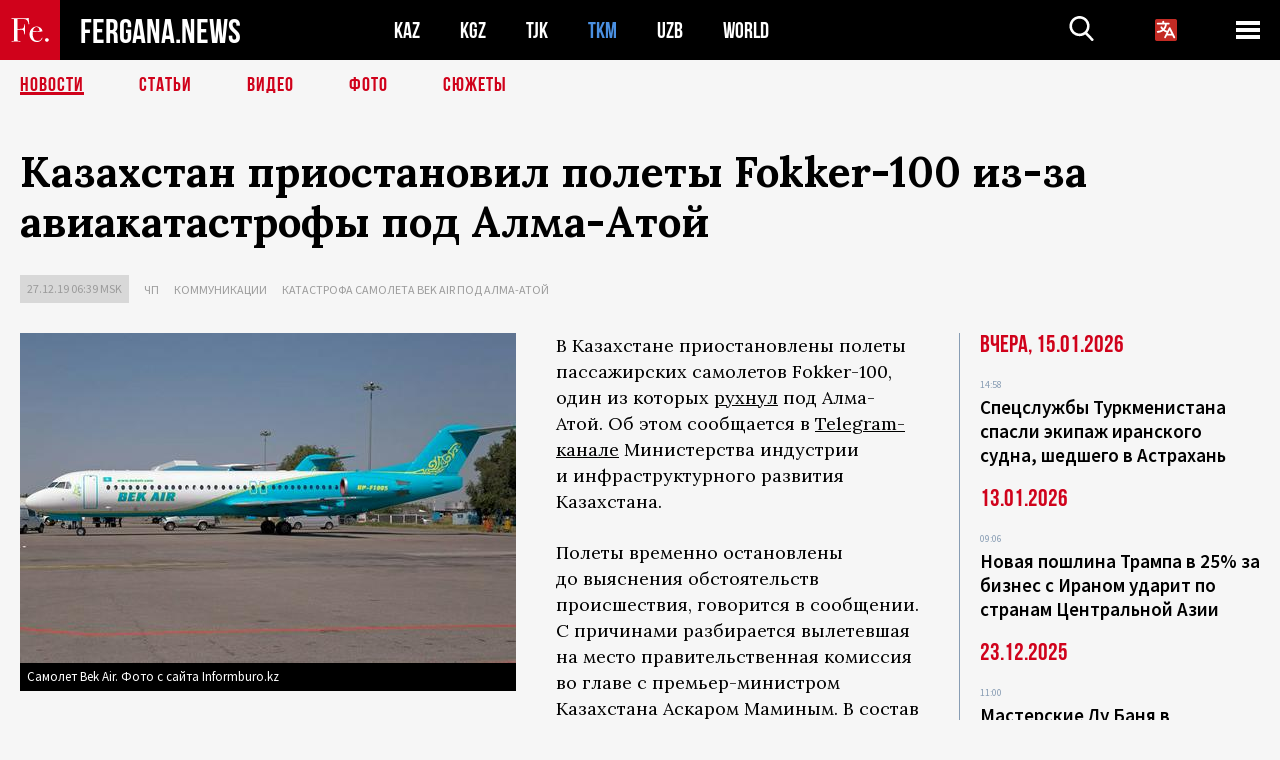

--- FILE ---
content_type: text/html; charset=UTF-8
request_url: https://fergana.news/news/113798/?country=tm
body_size: 10795
content:
<!DOCTYPE html>
<html lang="ru">
<head>
<meta http-equiv="content-type" content="text/html; charset=UTF-8" />
<title>Казахстан приостановил полеты Fokker-100 из-за авиакатастрофы под&nbsp;Алма-Атой</title>
<meta name="description" content="В Казахстане приостановлены полеты пассажирских самолетов Fokker-100, один из которых рухнул под Алма-Атой. Об этом сообщается в Telegram-канале Министерства индустрии и инфраструктурного  развития Казахстана. " />
<meta name="viewport" content="width=device-width, initial-scale=1.0"/>
	<link rel="icon" type="image/png" href="/templates/images/favicon3.png" />
	<meta name="yandex-verification" content="a316808044713348" />
	<meta name="yandex-verification" content="b1c844c1412fd03d" />
	<meta name="google-site-verification" content="FBiz-D845GQ8T-l6MMSyN-8HyJ32JfO_glII0Pi6l_A" />
	<meta name="google-site-verification" content="T_BHGYR2MCTLiRaWb7wOp893S0DEcncvlk1XfU6LQ68" />
	<meta property="og:image" content="https://fergana.news/siteapi/media/images/80ad40bc-8a64-41c9-bc65-73c6a9350188.jpeg"><meta property="og:type" content="website"><meta property="og:title" content="Казахстан приостановил полеты Fokker-100 из-за авиакатастрофы под&amp;nbsp;Алма-Атой"><meta property="og:description" content="В Казахстане приостановлены полеты пассажирских самолетов Fokker-100, один из которых рухнул под Алма-Атой. Об этом сообщается в Telegram-канале Министерства индустрии и инфраструктурного  развития Казахстана. "><meta property="og:url" content="https://fergana.news/news/113798/"><link rel="canonical" href="https://fergana.agency/news/113798/">	

	<link href="/templates/css/style.css?1760012029" rel="stylesheet" type="text/css" />
<link href="/templates/css/common.css?1762426569" rel="stylesheet" type="text/css" />
	<style>
		.footer_updated .footer_updated__artradeLink {text-align: center}
		.footer_updated .footer_updated__artradeLink a {display: inline-block}
		@media (min-width: 761px) {
			.donate {
				margin-top: -15px;
			}
		}
		.donate {background: #fff url('/templates/images/quote.svg') no-repeat 35px bottom;
			color: #000000;
			font-family: "Lora";
			font-size: 18px;
			font-weight: 400;
			line-height: 26px;
			padding:20px 35px 40px}
		.donate_title {font-size: 42px; line-height: 1.3; font-weight: 700; font-family:"Source Sans Pro", sans-serif;}
		.donate_text {padding: 18px 0 22px}
		.donate_link {display:block; text-align:center; padding: 10px;
			text-transform: uppercase ;
			color:#fff;
			background: radial-gradient(93.76% 93.76% at 109.79% 114.55%, #FFFFFF 0%, rgba(255, 255, 255, 0.0001) 100%), #D1021B;
			background-blend-mode: soft-light, normal;
			box-shadow: 0px 4px 20px -4px rgba(0, 0, 0, 0.296301);
			font-size: 18px;
			border-radius: 4px; }
	</style>
	
	
		<!-- Global site tag (gtag.js) - Google Analytics -->
<script async src="https://www.googletagmanager.com/gtag/js?id=G-W6BGJZBV09"></script>
<script>
	window.dataLayer = window.dataLayer || [];
	function gtag(){dataLayer.push(arguments);}
	gtag('js', new Date());

	gtag('config', 'G-W6BGJZBV09');
</script>
<!-- Yandex.Metrika counter --> <script type="text/javascript">     (function(m,e,t,r,i,k,a){         m[i]=m[i]||function(){(m[i].a=m[i].a||[]).push(arguments)};         m[i].l=1*new Date();         for (var j = 0; j < document.scripts.length; j++) {if (document.scripts[j].src === r) { return; }}         k=e.createElement(t),a=e.getElementsByTagName(t)[0],k.async=1,k.src=r,a.parentNode.insertBefore(k,a)     })(window, document,'script','https://mc.yandex.ru/metrika/tag.js?id=104663068', 'ym');      ym(104663068, 'init', {ssr:true, webvisor:true, clickmap:true, ecommerce:"dataLayer", accurateTrackBounce:true, trackLinks:true}); </script> <noscript><div><img src="https://mc.yandex.ru/watch/104663068" style="position:absolute; left:-9999px;" alt="" /></div></noscript> <!-- /Yandex.Metrika counter -->


		<script async src="https://pagead2.googlesyndication.com/pagead/js/adsbygoogle.js?client=ca-pub-4087140614498415"
			crossorigin="anonymous"></script>
 </head>

<body class="lang_ru mobile-head-is-visible ">
<div class="out  lang_ru">
	<script type="text/javascript">
	function getCookie(name) {
		var matches = document.cookie.match(new RegExp(
			"(?:^|; )" + name.replace(/([\.$?*|{}\(\)\[\]\\\/\+^])/g, '\\$1') + "=([^;]*)"
		));
		return matches ? decodeURIComponent(matches[1]) : undefined;
	}
</script>
<header class="header">
	<div class="mobile-header-scroll js-mobile-header-scroll">
		<div class="mobile-header-scroll__container">
			<a href="/" class="mobile-header-scroll__logo">
				<svg class="svg-icon">
					<use xmlns:xlink="http://www.w3.org/1999/xlink" xlink:href="/templates/images/sprite.svg?1#logoFe"></use>
				</svg>
			</a>
			<a href="/" class="mobile-header-scroll__text">
				FERGANA.NEWS
			</a>
			<div class="mobile-header-scroll__langs">
					<div class='languages_block'>
		<div class='languages_block_btn'>
			<span>
				<svg width="22" height="22" viewBox="0 0 18 18" fill="none" xmlns="http://www.w3.org/2000/svg">
					<path d="M12 9.17719L13.4119 12H10.5881L11.1844 10.8094L12 9.17719ZM18 1.5V16.5C18 16.8978 17.842 17.2794 17.5607 17.5607C17.2794 17.842 16.8978 18 16.5 18H1.5C1.10218 18 0.720644 17.842 0.43934 17.5607C0.158035 17.2794 0 16.8978 0 16.5V1.5C0 1.10218 0.158035 0.720644 0.43934 0.43934C0.720644 0.158035 1.10218 0 1.5 0H16.5C16.8978 0 17.2794 0.158035 17.5607 0.43934C17.842 0.720644 18 1.10218 18 1.5ZM16.4212 14.6644L12.6713 7.16437C12.609 7.03957 12.5133 6.93458 12.3947 6.86119C12.2761 6.7878 12.1394 6.74892 12 6.74892C11.8606 6.74892 11.7239 6.7878 11.6053 6.86119C11.4867 6.93458 11.391 7.03957 11.3287 7.16437L10.0931 9.6375C9.2983 9.48182 8.54453 9.16257 7.87969 8.7C8.91594 7.52683 9.55711 6.05756 9.7125 4.5H11.25C11.4489 4.5 11.6397 4.42098 11.7803 4.28033C11.921 4.13968 12 3.94891 12 3.75C12 3.55109 11.921 3.36032 11.7803 3.21967C11.6397 3.07902 11.4489 3 11.25 3H7.5V2.25C7.5 2.05109 7.42098 1.86032 7.28033 1.71967C7.13968 1.57902 6.94891 1.5 6.75 1.5C6.55109 1.5 6.36032 1.57902 6.21967 1.71967C6.07902 1.86032 6 2.05109 6 2.25V3H2.25C2.05109 3 1.86032 3.07902 1.71967 3.21967C1.57902 3.36032 1.5 3.55109 1.5 3.75C1.5 3.94891 1.57902 4.13968 1.71967 4.28033C1.86032 4.42098 2.05109 4.5 2.25 4.5H8.20125C8.05246 5.68338 7.5529 6.79515 6.76688 7.69219C6.43388 7.30345 6.15046 6.87486 5.92313 6.41625C5.83101 6.24448 5.67565 6.11532 5.48994 6.05612C5.30424 5.99693 5.10279 6.01235 4.92826 6.09913C4.75373 6.18591 4.61984 6.33722 4.55495 6.52101C4.49006 6.7048 4.49927 6.90663 4.58063 7.08375C4.86768 7.66259 5.22678 8.20282 5.64937 8.69156C4.65044 9.38223 3.46446 9.7515 2.25 9.75C2.05109 9.75 1.86032 9.82902 1.71967 9.96967C1.57902 10.1103 1.5 10.3011 1.5 10.5C1.5 10.6989 1.57902 10.8897 1.71967 11.0303C1.86032 11.171 2.05109 11.25 2.25 11.25C3.87819 11.2517 5.46222 10.7206 6.76031 9.73781C7.54576 10.3382 8.44434 10.7737 9.40219 11.0184L7.57875 14.6644C7.48974 14.8424 7.47509 15.0485 7.53803 15.2373C7.60097 15.4261 7.73635 15.5822 7.91437 15.6713C8.0924 15.7603 8.2985 15.7749 8.48732 15.712C8.67615 15.649 8.83224 15.5137 8.92125 15.3356L9.83813 13.5H14.1619L15.0787 15.3356C15.1228 15.4238 15.1838 15.5024 15.2583 15.567C15.3327 15.6315 15.4192 15.6808 15.5127 15.712C15.6062 15.7431 15.7049 15.7556 15.8032 15.7486C15.9015 15.7416 15.9975 15.7153 16.0856 15.6713C16.1738 15.6272 16.2524 15.5662 16.317 15.4917C16.3815 15.4173 16.4308 15.3308 16.462 15.2373C16.4931 15.1438 16.5056 15.0451 16.4986 14.9468C16.4916 14.8485 16.4653 14.7525 16.4212 14.6644Z"/>
				</svg>
			</span>
		</div>
		<ul class='languages_block_list'>
							<li><a href="https://en.fergana.news">English</a></li>
								<li><a href="https://uz.fergana.news">Ўзбекча</a></li>
								<li><a href="https://uzlat.fergana.news">O‘zbekcha</a></li>
								<li><a href="https://fr.fergana.news">Français</a></li>
								<li><a href="https://es.fergana.news">Español</a></li>
								<li><a href="https://it.fergana.news">Italiano</a></li>
								<li><a href="https://de.fergana.news">Deutsch</a></li>
								<li><a href="https://zh.fergana.news">中文</a></li>
						</ul>
	</div>
			</div>
		</div>
	</div>
	<div class="header_wrapper">
		<div class="header__container">
			<div class="header__left">
									<a href="/">
									<span class="header__logo head-logo">
													<div class="svg-wrapper">
								<svg class="svg-icon">
									<use xmlns:xlink="http://www.w3.org/1999/xlink" xlink:href="/templates/images/sprite.svg?1#logoFe"></use>
								</svg>
 							</div>
												<div class="head-logo__text">
							FERGANA.NEWS
						</div>
					</span>
									</a>
				
				<div class="header__countries head-countries">
					<ul>
						<li ><a href="/kz/">KAZ</a></li><li ><a href="/kg/">KGZ</a></li><li ><a href="/tj/">TJK</a></li><li class="active"><a href="/tm/">TKM</a></li><li ><a href="/uz/">UZB</a></li><li ><a href="/world/">WORLD</a></li>					</ul>
				</div>

			</div>

			<div class="header-info">
				<div class="header-info__search">
					<form action="/search/" method="get">
						<div class="header-info-form">
							<div class="header-info-form__item js-head-input">
								<input name="search" class="header-info-form__input js-head-search-input" type="text">
							</div>
							<div class="header-info-form__button">
								<button type="button" class="header-info-form__btn js-head-search">
									<svg class="svg-icon">
										<use xmlns:xlink="http://www.w3.org/1999/xlink" xlink:href="/templates/images/sprite.svg#search"></use>
									</svg>
								</button>
							</div>
						</div>
					</form>
				</div>
					<div class='languages_block'>
		<div class='languages_block_btn'>
			<span>
				<svg width="22" height="22" viewBox="0 0 18 18" fill="none" xmlns="http://www.w3.org/2000/svg">
					<path d="M12 9.17719L13.4119 12H10.5881L11.1844 10.8094L12 9.17719ZM18 1.5V16.5C18 16.8978 17.842 17.2794 17.5607 17.5607C17.2794 17.842 16.8978 18 16.5 18H1.5C1.10218 18 0.720644 17.842 0.43934 17.5607C0.158035 17.2794 0 16.8978 0 16.5V1.5C0 1.10218 0.158035 0.720644 0.43934 0.43934C0.720644 0.158035 1.10218 0 1.5 0H16.5C16.8978 0 17.2794 0.158035 17.5607 0.43934C17.842 0.720644 18 1.10218 18 1.5ZM16.4212 14.6644L12.6713 7.16437C12.609 7.03957 12.5133 6.93458 12.3947 6.86119C12.2761 6.7878 12.1394 6.74892 12 6.74892C11.8606 6.74892 11.7239 6.7878 11.6053 6.86119C11.4867 6.93458 11.391 7.03957 11.3287 7.16437L10.0931 9.6375C9.2983 9.48182 8.54453 9.16257 7.87969 8.7C8.91594 7.52683 9.55711 6.05756 9.7125 4.5H11.25C11.4489 4.5 11.6397 4.42098 11.7803 4.28033C11.921 4.13968 12 3.94891 12 3.75C12 3.55109 11.921 3.36032 11.7803 3.21967C11.6397 3.07902 11.4489 3 11.25 3H7.5V2.25C7.5 2.05109 7.42098 1.86032 7.28033 1.71967C7.13968 1.57902 6.94891 1.5 6.75 1.5C6.55109 1.5 6.36032 1.57902 6.21967 1.71967C6.07902 1.86032 6 2.05109 6 2.25V3H2.25C2.05109 3 1.86032 3.07902 1.71967 3.21967C1.57902 3.36032 1.5 3.55109 1.5 3.75C1.5 3.94891 1.57902 4.13968 1.71967 4.28033C1.86032 4.42098 2.05109 4.5 2.25 4.5H8.20125C8.05246 5.68338 7.5529 6.79515 6.76688 7.69219C6.43388 7.30345 6.15046 6.87486 5.92313 6.41625C5.83101 6.24448 5.67565 6.11532 5.48994 6.05612C5.30424 5.99693 5.10279 6.01235 4.92826 6.09913C4.75373 6.18591 4.61984 6.33722 4.55495 6.52101C4.49006 6.7048 4.49927 6.90663 4.58063 7.08375C4.86768 7.66259 5.22678 8.20282 5.64937 8.69156C4.65044 9.38223 3.46446 9.7515 2.25 9.75C2.05109 9.75 1.86032 9.82902 1.71967 9.96967C1.57902 10.1103 1.5 10.3011 1.5 10.5C1.5 10.6989 1.57902 10.8897 1.71967 11.0303C1.86032 11.171 2.05109 11.25 2.25 11.25C3.87819 11.2517 5.46222 10.7206 6.76031 9.73781C7.54576 10.3382 8.44434 10.7737 9.40219 11.0184L7.57875 14.6644C7.48974 14.8424 7.47509 15.0485 7.53803 15.2373C7.60097 15.4261 7.73635 15.5822 7.91437 15.6713C8.0924 15.7603 8.2985 15.7749 8.48732 15.712C8.67615 15.649 8.83224 15.5137 8.92125 15.3356L9.83813 13.5H14.1619L15.0787 15.3356C15.1228 15.4238 15.1838 15.5024 15.2583 15.567C15.3327 15.6315 15.4192 15.6808 15.5127 15.712C15.6062 15.7431 15.7049 15.7556 15.8032 15.7486C15.9015 15.7416 15.9975 15.7153 16.0856 15.6713C16.1738 15.6272 16.2524 15.5662 16.317 15.4917C16.3815 15.4173 16.4308 15.3308 16.462 15.2373C16.4931 15.1438 16.5056 15.0451 16.4986 14.9468C16.4916 14.8485 16.4653 14.7525 16.4212 14.6644Z"/>
				</svg>
			</span>
		</div>
		<ul class='languages_block_list'>
							<li><a href="https://en.fergana.news">English</a></li>
								<li><a href="https://uz.fergana.news">Ўзбекча</a></li>
								<li><a href="https://uzlat.fergana.news">O‘zbekcha</a></li>
								<li><a href="https://fr.fergana.news">Français</a></li>
								<li><a href="https://es.fergana.news">Español</a></li>
								<li><a href="https://it.fergana.news">Italiano</a></li>
								<li><a href="https://de.fergana.news">Deutsch</a></li>
								<li><a href="https://zh.fergana.news">中文</a></li>
						</ul>
	</div>
								<button class="header-info__menu js-head-burger">
					<span></span>
					<span></span>
					<span></span>
				</button>
							</div>
		</div>
				<div class="header-menu js-head-menu">
			<div class="header-menu__container">
					<div class="header-menu__item">
		<div class="header-menu__title"><a href="/state/">Государство</a></div>
		<ul class="list">				<li><a href="/power/">Власть</a></li>
								<li><a href="/politic/">Политика</a></li>
								<li><a href="/military/">Безопасность</a></li>
						</ul>
	</div>
	
	<div class="header-menu__item">
		<div class="header-menu__title"><a href="/people/">Люди</a></div>
		<ul class="list">				<li><a href="/media/">СМИ и интернет</a></li>
								<li><a href="/citizen/">Права человека</a></li>
								<li><a href="/migration/">Миграция</a></li>
								<li><a href="/society/">Общество</a></li>
								<li><a href="/religion/">Религия</a></li>
						</ul>
	</div>
	
	<div class="header-menu__item">
		<div class="header-menu__title"><a href="/civil/">Цивилизация</a></div>
		<ul class="list">				<li><a href="/travel/">Путешествия</a></li>
								<li><a href="/history/">История</a></li>
								<li><a href="/tech/">Наука и технологии</a></li>
								<li><a href="/cult/">Культура</a></li>
						</ul>
	</div>
	
	<div class="header-menu__item">
		<div class="header-menu__title"><a href="/natural/">Среда обитания</a></div>
		<ul class="list">				<li><a href="/ecology/">Экология</a></li>
								<li><a href="/water/">Вода</a></li>
						</ul>
	</div>
	
	<div class="header-menu__item">
		<div class="header-menu__title"><a href="/market/">Рынок</a></div>
		<ul class="list">				<li><a href="/roads/">Коммуникации</a></li>
								<li><a href="/busy/">Бизнес</a></li>
								<li><a href="/money/">Деньги</a></li>
								<li><a href="/cotton/">Хлопок</a></li>
								<li><a href="/economy/">Экономика</a></li>
						</ul>
	</div>
	

	<div class="header-menu__item">
		<div class="header-menu__title"><a href="/law/">Закон и порядок</a></div>
		<ul class="list">				<li><a href="/terror/">Терроризм</a></li>
								<li><a href="/court/">Суд</a></li>
								<li><a href="/corruption/">Коррупция</a></li>
								<li><a href="/crime/">Криминал</a></li>
						</ul>
	</div>
	

	<div class="header-menu__item">
		<div class="header-menu__title"><a href="/planet/">Вокруг</a></div>
		<ul class="list">				<li><a href="/china/">Китай</a></li>
								<li><a href="/osman/">Турция</a></li>
								<li><a href="/iran/">Иран</a></li>
								<li><a href="/rus/">Россия</a></li>
								<li><a href="/afgan/">Афганистан</a></li>
						</ul>
	</div>
	
	<div class="header-menu__item">
		<ul class="header-menu__all-titles">					<li><a href="/sport/">Спорт</a></li>
									<li><a href="/emergency/">ЧП</a></li>
									<li><a href="/cest/">Се ля ви</a></li>
						</ul>
	</div>


	<div class="header-menu__item">
		<ul class="header-menu__all-titles">
			<li><a href="/about/">Об агенстве</a></li>
					</ul>
	</div>
			</div>
			<div class="header-menu__close js-head-close">
				<svg class="svg-icon">
	                <use xmlns:xlink="http://www.w3.org/1999/xlink" xlink:href="/templates/images/sprite.svg#close"></use>
	            </svg>
			</div>
		</div>
			</div>
	<div class="navigation_wrapper js_nav">
	<nav class="navigation">
		<ul class="navigation-list">
							<li class="navigation-list__item navigation-list__item--active">
					<a class="navigation-list__link" href="/news/?country=tm">
						Новости					</a>
				</li>
								<li class="navigation-list__item ">
					<a class="navigation-list__link" href="/articles/?country=tm">
						Статьи					</a>
				</li>
								<li class="navigation-list__item ">
					<a class="navigation-list__link" href="/videos/?country=tm">
						Видео					</a>
				</li>
								<li class="navigation-list__item ">
					<a class="navigation-list__link" href="/photos/?country=tm">
						Фото					</a>
				</li>
							<li class="navigation-list__item ">
				<a class="navigation-list__link" href="/stories/?country=tm">
					СЮЖЕТЫ
				</a>
			</li>
					</ul>
	</nav>
</div>
</header>

	<div class="content">
				

		<div class="wrapper">
						<section class="article">
	<div class="article-top ">
		<h1>Казахстан приостановил полеты Fokker-100 из-за авиакатастрофы под&nbsp;Алма-Атой</h1>
						<div class="main-top-links">
			<ul class="main-top-links-list">
				

				<li class="main-top-links-list__item"><span
							class="main-top-links-list__text">27.12.19 06:39						msk</span>
				</li>
											<li class="main-top-links-list__item"><a class="main-top-links-list__link"
																	 href="/emergency/">ЧП</a>
							</li>
														<li class="main-top-links-list__item"><a class="main-top-links-list__link"
																	 href="/roads/">Коммуникации</a>
							</li>
													<li class="main-top-links-list__item"><a class="main-top-links-list__link"
																 href="/stories/katastrofa/?country=tm">Катастрофа самолета Bek Air под Алма-Атой</a>
						</li>
						
			</ul>
		</div>
			</div>

	

	<div class="main-columns">
		<div class="main-columns__container">
			<div class="main-columns__main">


				<div class="article-content article-content--narrow ">
					<div class="article-content__image">
	<a href="https://fergana.news/siteapi/media/images/80ad40bc-8a64-41c9-bc65-73c6a9350188.jpeg" data-fancybox="gallery">
		<img src="https://fergana.news/siteapi/media/images/80ad40bc-8a64-41c9-bc65-73c6a9350188.jpeg?width=496">
	</a>
			<span>Самолет Bek Air. Фото с сайта Informburo.kz</span>
	</div>					<p>В&nbsp;Казахстане приостановлены полеты пассажирских самолетов Fokker-100, один из&nbsp;которых <a href="https://fergana.news/news/113797/" target="_blank">рухнул</a> под&nbsp;Алма-Атой. Об&nbsp;этом сообщается в&nbsp;<a href="https://t.me/miirkz/844" target="_blank">Telegram-канале</a> Министерства индустрии и&nbsp;инфраструктурного  развития Казахстана. </p><p>Полеты временно остановлены до&nbsp;выяснения обстоятельств происшествия, говорится в&nbsp;сообщении. С&nbsp;причинами разбирается вылетевшая на&nbsp;место правительственная комиссия во&nbsp;главе с&nbsp;премьер-министром Казахстана Аскаром Маминым. В&nbsp;состав комиссии вошли министр индустрии и&nbsp;инфраструктурного развития и&nbsp;представители других госорганов. </p><p>Президент Казахстана Касым-Жомарт Токаев на&nbsp;своей странице в&nbsp;<a href="https://twitter.com/TokayevKZ/status/1210404874137026560" target="_blank">Twitter</a> выразил соболезнования близким погибших и&nbsp;пообещал, что все виновные понесут «строгое наказание в&nbsp;соответствии с&nbsp;законом».</p><p>Международный аэропорт Алма-Аты, откуда вылетел самолет Bek Air, продолжает работу в&nbsp;штатном  режиме. Об&nbsp;этом «Фергане» сообщили в&nbsp;его пресс-службе. «Аэропорт  никаких ограничений не&nbsp;вводил и&nbsp;не&nbsp;вводит. Все работает так же, как и&nbsp;раньше, то&nbsp;есть в&nbsp;штатном режиме», — рассказала руководитель пресс-службы аэропорта Алматы Наталья Соколова.</p><p>Кроме того, как указано на&nbsp;странице аэропорта в&nbsp;Facebook, 30&nbsp;человек, находившихся на&nbsp;борту Fokker-100, получили медицинскую помощь.</p><p>Fokker-100 — cреднемагистральный пассажирский лайнер, самый большой серийный самолет одноименной нидерландской авиастроительной компании.  Его производство завершилось в&nbsp;1997 году, всего было произведено 283 воздушных судна. </p><p>За&nbsp;всю историю эксплуатации — с&nbsp;1993 по&nbsp;2019 год — в&nbsp;общей сложности в&nbsp;результате  катастроф и&nbsp;серьезных аварий были потеряны 17&nbsp;самолетов Fokker-100, в&nbsp;том числе 27&nbsp;марта 2016 года в&nbsp;Астане (ныне Нур-Султан) аварийно сел Fokker-100 с&nbsp;невыпущенной передней стойкой шасси. Причиной был признан конструктивно-производственный дефект троса привода гидроагрегата управления уборкой и&nbsp;выпуском стоек шасси. </p><p>Авиапарк Bek Air, самолет которой разбился под&nbsp;Алма-Атой, <a href="https://www.bekair.aero/ru/company/our-planes/" target="_blank">состоит</a> из&nbsp;таких самолетов. На&nbsp;сайте авиакомпании говорится, что «это очень надежный тип самолета, соответствующий всем стандартам безопасности», и&nbsp;что «сегодня по&nbsp;всему миру летает около восьмисот самолетов «Фоккер» разных модификаций, включая реактивные, а&nbsp;именно Fokker-100».</p><p>Bek Air летает в&nbsp;12&nbsp;крупнейших городов Казахстана, в&nbsp;том числе в&nbsp;Нур-Султан, Алма-Ату, Шымкент, Павлодар. Авиакомпания базируется в&nbsp;аэропорту Уральска. Предыдущий инцидент — аварийная посадка в&nbsp;аэропорту города Тараза — произошел 20&nbsp;февраля 2018 года, жертв не&nbsp;было. </p><p></p><div class="articles-on-the-topic articles-on-the-topic--news">
		<div class="main-title-red">Продолжение</div>
		<ul class="articles-on-the-topic-list">
			<li class="articles-on-the-topic-list__item">
			<a class="articles-on-the-topic-list__link" href="https://fergana.news/news/113799/" target="_blank">КЧС Казахстана назвал имена погибших и раненых в катастрофе Bek Air</a>
		</li>

	</ul>
</div>
	<p></p><p>27&nbsp;декабря в&nbsp;7:22 (4:22 по&nbsp;московскому времени) рейс  №Z2100 при&nbsp;взлете потерял высоту, пробил бетонное ограждение и&nbsp;столкнулся с&nbsp;двухэтажным строением. В&nbsp;самолете было 100 человек, из&nbsp;них 14&nbsp;погибли, более 30&nbsp;получили различные травмы. </p>
					
	<style>
		.socials_links {color:red; font-weight: bold; font-size: 19px; line-height: 1.5; padding-bottom: 30px}
		.socials_links a {color: red; text-decoration: underline}
	</style>
	<div class="socials_links">
		* Больше новостей из стран Центральной Азии - в
		👉&nbsp;<a href="https://t.me/fergananews" target="_blank">Telegram</a> и
		👉&nbsp;<a href="https://dzen.ru/fergana" target="_blank">Дзен</a>!
			</div>


<div class="fe-logo">
	<svg class="svg-icon">
		<use xmlns:xlink="http://www.w3.org/1999/xlink" xlink:href="/templates/images/sprite.svg#logoFe-red"></use>
	</svg>
</div>

						<!-- uSocial -->
	<script async src="https://usocial.pro/usocial/usocial.js?v=6.1.4"; data-script="usocial" charset="utf-8"></script>
	<div class="uSocial-Share" data-pid="9a2aad2f5df95bce08107e726dcbf165" data-type="share" data-options="round-rect,style1,default,absolute,horizontal,size48,eachCounter0,counter0" data-social="telegram,vk,ok,twi,email" data-mobile="vi,wa,sms"></div>
	<!-- /uSocial -->
										
					
									</div>
			</div>
						<aside class="main-columns__aside news-aside">
								<div class="news-aside__wrapper desktop_only ">
		<ul class="news-aside-list" style="margin-top: 0px">
		<div class="main-title-red">Вчера, 15.01.2026</div>
			<li class="news-aside-list__item">
			<div class="news-aside-list__time">14:58</div>
			<div class="news-aside-list__title">
				<a href="/news/144685/?country=tm">Спецслужбы Туркменистана спасли экипаж иранского судна, шедшего в Астрахань</a>
			</div>
		</li>
	<div class="main-title-red">13.01.2026</div>
			<li class="news-aside-list__item">
			<div class="news-aside-list__time">09:06</div>
			<div class="news-aside-list__title">
				<a href="/news/144569/?country=tm">Новая пошлина Трампа в 25% за бизнес с Ираном ударит по странам Центральной Азии</a>
			</div>
		</li>
	<div class="main-title-red">23.12.2025</div>
			<li class="news-aside-list__item">
			<div class="news-aside-list__time">11:00</div>
			<div class="news-aside-list__title">
				<a href="/news/144173/?country=tm">Мастерские Лу Баня в Центральной Азии открыли студентам доступ к обучению в Тяньцзине</a>
			</div>
		</li>
	<div class="main-title-red">28.11.2025</div>
			<li class="news-aside-list__item">
			<div class="news-aside-list__time">13:11</div>
			<div class="news-aside-list__title">
				<a href="/news/143340/?country=tm">Президент Туркменистана разрешил майнинг криптовалют и деятельность криптобирж</a>
			</div>
		</li>
	<div class="main-title-red">24.11.2025</div>
			<li class="news-aside-list__item">
			<div class="news-aside-list__time">14:16</div>
			<div class="news-aside-list__title">
				<a href="/news/143116/?country=tm">Иран стал «золотыми воротами» для транзита товаров из Китая в Европу через Центральную Азию</a>
			</div>
		</li>
	<div class="main-title-red">19.11.2025</div>
			<li class="news-aside-list__item">
			<div class="news-aside-list__time">12:35</div>
			<div class="news-aside-list__title">
				<a href="/news/142930/?country=tm">Граждане Узбекистана и Туркменистана смогут посещать торговую зону на границе без виз</a>
			</div>
		</li>
	<div class="main-title-red">17.11.2025</div>
			<li class="news-aside-list__item">
			<div class="news-aside-list__time">12:38</div>
			<div class="news-aside-list__title">
				<a href="/news/142840/?country=tm">Президенты Узбекистана и Туркменистана открыли совместную зону приграничной торговли</a>
			</div>
		</li>
		<li class="news-aside-list__item">
			<div class="news-aside-list__time">11:09</div>
			<div class="news-aside-list__title">
				<a href="/news/142835/?country=tm">Мирзиёев предложил стратегический формат партнерства «Сообщество Центральной Азии»</a>
			</div>
		</li>
	</ul>
	<div class="news-aside__all">
		<a href="/news/?country=tm">Все новости</a>
	</div>
</div>
			</aside>
					</div>
	</div>

</section>
	<!-- bottom -->
		<script async src="https://pagead2.googlesyndication.com/pagead/js/adsbygoogle.js?client=ca-pub-4087140614498415"
	        crossorigin="anonymous"></script>


	<div class="" style="padding-bottom: 10px">

		<ins class="adsbygoogle"
			 style="display:block; text-align:center;"
			 data-ad-layout="in-article"
			 data-ad-format="fluid"
			 data-ad-client="ca-pub-4087140614498415"
			 data-ad-slot="1035203854"></ins>
		<script>
			(adsbygoogle = window.adsbygoogle || []).push({});
		</script>
	</div>
		
<div class="longgrids">
	<div class="main-title-red">Читайте также</div>
	<ul class="longgrids-list longgrids-list--index">
		<li class="longgrids-list__item">
	<a href="/articles/144098/?country=tm" class="longgrids-list__container">
		<div class="longgrids-list__image longgrids-list__image--bg longgrids-list__image--blackout4">
						<img class="longgrids-list__image-full" src="https://fergana.news/siteapi/media/images/14669288-6797-4c5c-a912-5ff153d9f3ee.png?height=300">
			<div class="longgrids-list__main-text">
				<div class="longgrids-list__main-top">
					<div class="longgrids-list__main-date">24 декабря</div>
					<div class="longgrids-list__main-date mobile">24.12</div>
					<div class="longgrids-list__main-author">Александр Троицкий</div>
				</div>
			</div>
								</div>
		<div class="longgrids-list__content">
			<div class="longgrids-list__main-title">
				Очищать и&nbsp;ZIYAть			</div>
			<div class="longgrids-list__sub-title">
				Что Китай может предложить странам Центральной Азии в&nbsp;сфере «зеленой» экономики			</div>
		</div>
	</a>
</li>
<li class="longgrids-list__item">
	<a href="/photos/144132/?country=tm" class="longgrids-list__container">
		<div class="longgrids-list__image longgrids-list__image--bg longgrids-list__image--blackout4">
						<img class="longgrids-list__image-full" src="https://fergana.news/siteapi/media/images/6a146aeb-c29c-494c-adf3-7c1385acb26f.jpeg?height=300">
			<div class="longgrids-list__main-text">
				<div class="longgrids-list__main-top">
					<div class="longgrids-list__main-date">22 декабря</div>
					<div class="longgrids-list__main-date mobile">22.12</div>
					<div class="longgrids-list__main-author"></div>
				</div>
			</div>
						<div class="main-photo_type">
	<svg class="svg-icon">
		<use xmlns:xlink="http://www.w3.org/1999/xlink" xlink:href="/templates/images/sprite.svg#photo-camera"></use>
	</svg>
	<span>Фото</span>
</div>
		</div>
		<div class="longgrids-list__content">
			<div class="longgrids-list__main-title">
				Токийский драйв			</div>
			<div class="longgrids-list__sub-title">
				Япония инвестирует около $20 млрд в&nbsp;проекты в&nbsp;странах Центральной Азии в&nbsp;течение пяти лет			</div>
		</div>
	</a>
</li>
<li class="longgrids-list__item">
	<a href="/articles/143891/?country=tm" class="longgrids-list__container">
		<div class="longgrids-list__image longgrids-list__image--bg longgrids-list__image--blackout4">
						<img class="longgrids-list__image-full" src="https://fergana.news/siteapi/media/images/e153a684-c777-4dad-9bca-fae1e1de41a5.jpeg?height=300">
			<div class="longgrids-list__main-text">
				<div class="longgrids-list__main-top">
					<div class="longgrids-list__main-date">17 декабря</div>
					<div class="longgrids-list__main-date mobile">17.12</div>
					<div class="longgrids-list__main-author"></div>
				</div>
			</div>
								</div>
		<div class="longgrids-list__content">
			<div class="longgrids-list__main-title">
				Сакэ на&nbsp;шестерых			</div>
			<div class="longgrids-list__sub-title">
				Сближение центральноазиатских республик с&nbsp;Японией таит в&nbsp;себе подводные камни			</div>
		</div>
	</a>
</li>
<li class="longgrids-list__item">
	<a href="/articles/143295/?country=tm" class="longgrids-list__container">
		<div class="longgrids-list__image longgrids-list__image--bg longgrids-list__image--blackout4">
						<img class="longgrids-list__image-full" src="https://fergana.news/siteapi/media/images/5c3c9a48-114e-4ab9-89f4-c66ee9892a93.jpeg?height=300">
			<div class="longgrids-list__main-text">
				<div class="longgrids-list__main-top">
					<div class="longgrids-list__main-date">27 ноября</div>
					<div class="longgrids-list__main-date mobile">27.11</div>
					<div class="longgrids-list__main-author"></div>
				</div>
			</div>
								</div>
		<div class="longgrids-list__content">
			<div class="longgrids-list__main-title">
				Азербайджанский патч для&nbsp;С5			</div>
			<div class="longgrids-list__sub-title">
				Ильхам Алиев стал своим в&nbsp;Центральной Азии 			</div>
		</div>
	</a>
</li>
<li class="longgrids-list__item">
	<a href="/articles/142795/?country=tm" class="longgrids-list__container">
		<div class="longgrids-list__image longgrids-list__image--bg longgrids-list__image--blackout4">
						<img class="longgrids-list__image-full" src="https://fergana.news/siteapi/media/images/c3ba33d4-b74d-4175-9ab7-3647d023dea7.png?height=300">
			<div class="longgrids-list__main-text">
				<div class="longgrids-list__main-top">
					<div class="longgrids-list__main-date">14 ноября</div>
					<div class="longgrids-list__main-date mobile">14.11</div>
					<div class="longgrids-list__main-author"></div>
				</div>
			</div>
								</div>
		<div class="longgrids-list__content">
			<div class="longgrids-list__main-title">
				«Великим державам неинтересны региональные проблемы стран Центральной Азии» 			</div>
			<div class="longgrids-list__sub-title">
				Казахстанский историк Буркитбай Аяган — о&nbsp;Центре исламской цивилизации Узбекистана и&nbsp;насущных проблемах в&nbsp;регионе			</div>
		</div>
	</a>
</li>
<li class="longgrids-list__item">
	<a href="/articles/142343/?country=tm" class="longgrids-list__container">
		<div class="longgrids-list__image longgrids-list__image--bg longgrids-list__image--blackout4">
						<img class="longgrids-list__image-full" src="https://fergana.news/siteapi/media/images/5a60b5cf-e21c-4fa6-9c67-aeaca540ca0c.jpeg?height=300">
			<div class="longgrids-list__main-text">
				<div class="longgrids-list__main-top">
					<div class="longgrids-list__main-date">05 ноября</div>
					<div class="longgrids-list__main-date mobile">05.11</div>
					<div class="longgrids-list__main-author">Алексей Винокуров</div>
				</div>
			</div>
								</div>
		<div class="longgrids-list__content">
			<div class="longgrids-list__main-title">
				Непроспавшийся мир 			</div>
			<div class="longgrids-list__sub-title">
				Лидерам Центральной Азии предстоит вести переговоры с&nbsp;Трампом в&nbsp;непредсказуемых условиях			</div>
		</div>
	</a>
</li>
	</ul>
</div>
<!--news_bottom4-->
	<div class="news_top4">
				<div class="news_top4-list-wrapper">
			<ul class="news_top4-list">
						<li class="news_top4-list__item">
					<div class="news_top4-list__title">
						<a href="/articles/140823/?country=tm">Когда море становится бывшим</a>
					</div>
					<div class="news_top4-list__content">
						<div class="news_top4-list__image">
							<a href="/articles/140823/?country=tm"><img src="https://fergana.news/siteapi/media/images/adb50cb5-c221-45e2-8e22-68677acad8d6.jpeg?width=228&height=128" alt=""></a>
						</div>
												<p>
							Почему Токаев озаботился здоровьем крупнейшего замкнутого водоема планеты						</p>
											</div>
				</li>
					<li class="news_top4-list__item">
					<div class="news_top4-list__title">
						<a href="/articles/140006/?country=tm">Рискованное сотрудничество</a>
					</div>
					<div class="news_top4-list__content">
						<div class="news_top4-list__image">
							<a href="/articles/140006/?country=tm"><img src="https://fergana.news/siteapi/media/images/6752d021-e512-46c0-a068-20c30e4b12d1.jpeg?width=228&height=128" alt=""></a>
						</div>
												<p>
							Почему иметь дело с&nbsp;Китаем труднее, чем кажется на&nbsp;первый взгляд						</p>
											</div>
				</li>
					<li class="news_top4-list__item">
					<div class="news_top4-list__title">
						<a href="/articles/139362/?country=tm">Как провожают пароходы</a>
					</div>
					<div class="news_top4-list__content">
						<div class="news_top4-list__image">
							<a href="/articles/139362/?country=tm"><img src="https://fergana.news/siteapi/media/images/6ca8810b-391f-4520-bdaf-209d7803202d.jpeg?width=228&height=128" alt=""></a>
						</div>
												<p>
							Можно ли&nbsp;решить проблемы развивающихся стран, не&nbsp;имеющих выхода к&nbsp;морю?						</p>
											</div>
				</li>
					<li class="news_top4-list__item">
					<div class="news_top4-list__title">
						<a href="/articles/138431/?country=tm">Боевой волк с&nbsp;пряником</a>
					</div>
					<div class="news_top4-list__content">
						<div class="news_top4-list__image">
							<a href="/articles/138431/?country=tm"><img src="https://fergana.news/siteapi/media/images/1d896bf1-f841-449e-a54b-9bd0d8e96484.jpeg?width=228&height=128" alt=""></a>
						</div>
												<p>
							Между странами Центральной Азии и&nbsp;Китаем почти все хорошо, но&nbsp;далеко не&nbsp;все просто						</p>
											</div>
				</li>
				</ul>
		</div>
	</div>
				</div>
	</div>
	<footer class="footer_updated">
	<div class="wrapper">
		<div class="footer_updated__container">
						<div class="footer_updated__col footer_updated__info">
								<div class="footer_updated__bottom">
					<div class="footer_updated__artrade">
						<div class="footer_updated__artrade_wrap">
							<a class="footer_updated__artrade_link" href="/about/">Контакты</a>
 						</div>
					</div>
					<div class="footer_updated__design">
						<svg class="svg-icon">
			                <use xmlns:xlink="http://www.w3.org/1999/xlink" xlink:href="/templates/images/sprite.svg#design-logo"></use>
			            </svg>
						<p>
							Дизайн <br> и проектирование							<a href="https://baturingroup.com?fergana">baturingroup.com</a>&nbsp;&#169;&nbsp;2018
						</p>
					</div>
				</div>
			</div>
		</div>
	</div>
</footer></div>

<div class="overlay js-overlay"></div>
<script type="text/javascript" src="/templates/scripts/jquery-3.2.1.min.js"></script>
<script type="text/javascript" src="/templates/scripts/slick.min.js"></script>
<script type="text/javascript" src="/templates/scripts/jquery.fancybox.min.js"></script>
<script type="text/javascript" src="/templates/scripts/select2.full.min.js"></script>
<script type="text/javascript" src="/templates/scripts/lazyYT.js"></script>
<script type="text/javascript" src="/templates/scripts/moment.min.js"></script>
<script type="text/javascript" src="/templates/scripts/daterangepicker.min.js"></script>
<script type="text/javascript" src="/templates/scripts/jquery.matchHeight-min.js"></script>
<script type="text/javascript" src="/templates/scripts/custom.js?1591113932"></script>
<script type="text/javascript" src="/templates/scripts/common.js?1756718147"></script>
</body>
</html>

--- FILE ---
content_type: text/html; charset=utf-8
request_url: https://www.google.com/recaptcha/api2/aframe
body_size: 268
content:
<!DOCTYPE HTML><html><head><meta http-equiv="content-type" content="text/html; charset=UTF-8"></head><body><script nonce="MBYu3O8tFTEVp-UNOPO7aw">/** Anti-fraud and anti-abuse applications only. See google.com/recaptcha */ try{var clients={'sodar':'https://pagead2.googlesyndication.com/pagead/sodar?'};window.addEventListener("message",function(a){try{if(a.source===window.parent){var b=JSON.parse(a.data);var c=clients[b['id']];if(c){var d=document.createElement('img');d.src=c+b['params']+'&rc='+(localStorage.getItem("rc::a")?sessionStorage.getItem("rc::b"):"");window.document.body.appendChild(d);sessionStorage.setItem("rc::e",parseInt(sessionStorage.getItem("rc::e")||0)+1);localStorage.setItem("rc::h",'1768554778915');}}}catch(b){}});window.parent.postMessage("_grecaptcha_ready", "*");}catch(b){}</script></body></html>

--- FILE ---
content_type: text/css; charset=utf-8
request_url: https://fergana.news/templates/css/style.css?1760012029
body_size: 34603
content:
@charset "UTF-8";
@import url('https://fonts.googleapis.com/css?family=Alegreya+Sans:400,500,700&display=swap&subset=cyrillic-ext');
@import url('https://fonts.googleapis.com/css?family=Source+Sans+Pro:400,600,700&display=swap&subset=cyrillic,cyrillic-ext');
@import url('https://fonts.googleapis.com/css?family=Lora:400,400i,700,700i&display=swap&subset=cyrillic,latin-ext');
/*
================================================================================
|                                     TAGS                                     |
================================================================================
*/
body {
  margin: 0px;
  padding: 0px;
  -webkit-font-smoothing: antialiased;
  -moz-osx-font-smoothing: grayscale;
}

/*MAIN*/
html, body, div, span, applet, object, iframe, h1, h2, h3, h4, h5, h6, p, blockquote, pre, a, abbr, acronym, address, big, cite, code,
del, dfn, em, img, ins, kbd, q, s, samp, small, strike, strong, sub, sup, tt, var, b, u, i, center, dl, dt, dd, ol, ul, li, fieldset,
form, label, legend, table, caption, tbody, tfoot, thead, tr, th, td, article, aside, canvas, details, embed, figure, figcaption, footer,
header, hgroup, menu, nav, output, ruby, section, summary, time, mark, audio, video {
  margin: 0;
  padding: 0;
  border: 0;
  font-size: 100%;
}

/* HTML5 display-role reset for older browsers */
article, aside, details, figcaption, figure, footer, header, hgroup, menu, nav, section {
  display: block;
}

body {
  line-height: 1;
}

blockquote, q {
  quotes: none;
}

blockquote:before, blockquote:after, q:before, q:after {
  content: '';
  content: none;
}

table {
  border-collapse: collapse;
  border-width: 0px;
  padding: 0px;
  margin: 0px;
}

html {
  height: 100%;
  -webkit-text-size-adjust: none;
  -ms-text-size-adjust: none;
}

input, textarea {
  font: 12px "OpenSans", Arial, sans-serif;
  color: #333;
  outline: none;
  border-radius: 0;
  -moz-border-radius: 0;
  -webkit-border-radius: 0;
}

input[type="button"], input[type="submit"], button {
  cursor: pointer;
}

td {
  margin: 0px;
  padding: 0px;
}

form {
  padding: 0px;
  margin: 0px;
}

a {
  color: #000100;
  transition: all 0.2s linear;
  text-decoration: none;
  outline: none;
}

input[type=submit], input[type=button] {
  -webkit-appearance: none;
}

* {
  box-sizing: border-box;
}

*:before, *:after {
  box-sizing: border-box;
}

@font-face {
  font-family: 'Bebas Neue';
  src: url("../font/BebasNeueRegular.eot");
  src: url("../font/BebasNeueRegular.eot?#iefix") format("embedded-opentype"), url("../font/BebasNeueRegular.woff2") format("woff2"), url("../font/BebasNeueRegular.woff") format("woff"), url("../font/BebasNeueRegular.otf") format("opentype"), url("../font/BebasNeueRegular.svg#BebasNeueRegular") format("svg");
  font-weight: 400;
  font-style: normal;
  font-stretch: normal;
  unicode-range: U+0020-0451;
}

@font-face {
  font-family: 'Bebas Neue';
  src: url("../font/Bebas Neue Bold Regular.eot");
  src: url("../font/Bebas Neue Bold Regular.eot?#iefix") format("embedded-opentype"), url("../font/Bebas Neue Bold Regular.woff2") format("woff2"), url("../font/Bebas Neue Bold Regular.woff") format("woff"), url("../font/Bebas Neue Bold Regular.ttf") format("truetype"), url("../font/Bebas Neue Bold Regular.svg#Bebas Neue Bold Regular") format("svg");
  font-weight: 700;
  font-style: normal;
  font-stretch: normal;
  unicode-range: U+0020-0451;
}

@font-face {
  font-family: 'Lucida Grande';
  src: url("../font/Lucida Grande.eot");
  src: url("../font/Lucida Grande.eot?#iefix") format("embedded-opentype"), url("../font/Lucida Grande.woff2") format("woff2"), url("../font/Lucida Grande.woff") format("woff"), url("../font/Lucida Grande.ttf") format("truetype"), url("../font/Lucida Grande.svg#Lucida Grande") format("svg");
  font-weight: 400;
  font-style: normal;
  font-stretch: normal;
  unicode-range: U+0020-2215;
}

@font-face {
  font-family: 'Bebas Neue Book';
  src: url('../font/BebasNeueBook.eot');
  src: url('../font/BebasNeueBook.eot?#iefix') format('embedded-opentype'),
      url('../font/BebasNeueBook.woff2') format('woff2'),
      url('../font/BebasNeueBook.woff') format('woff'),
      url('../font/BebasNeueBook.ttf') format('truetype'),
      url('../font/BebasNeueBook.svg#BebasNeueBook') format('svg');
  font-weight: normal;
  font-style: normal;
}

/* Slider */
.slick-slider {
  position: relative;
  display: block;
  box-sizing: border-box;
  -webkit-user-select: none;
  -moz-user-select: none;
  -ms-user-select: none;
  user-select: none;
  -webkit-touch-callout: none;
  -khtml-user-select: none;
  -ms-touch-action: pan-y;
  touch-action: pan-y;
  -webkit-tap-highlight-color: transparent;
}

.slick-list {
  position: relative;
  display: block;
  overflow: hidden;
  margin: 0;
  padding: 0;
}

.slick-list:focus {
  outline: none;
}

.slick-list.dragging {
  cursor: pointer;
  cursor: hand;
}

.slick-slider .slick-track,
.slick-slider .slick-list {
  -webkit-transform: translate3d(0, 0, 0);
  -ms-transform: translate3d(0, 0, 0);
  transform: translate3d(0, 0, 0);
}

.slick-track {
  position: relative;
  top: 0;
  left: 0;
  display: block;
}

.slick-track:before,
.slick-track:after {
  display: table;
  content: '';
}

.slick-track:after {
  clear: both;
}

.slick-loading .slick-track {
  visibility: hidden;
}

.slick-slide {
  display: none;
  float: left;
  height: 100%;
  min-height: 1px;
}

[dir='rtl'] .slick-slide {
  float: right;
}

.slick-slide img {
  display: block;
}

.slick-slide.slick-loading img {
  display: none;
}

.slick-slide.dragging img {
  pointer-events: none;
}

.slick-initialized .slick-slide {
  display: block;
}

.slick-loading .slick-slide {
  visibility: hidden;
}

.slick-vertical .slick-slide {
  display: block;
  height: auto;
  border: 1px solid transparent;
}

.slick-arrow.slick-hidden {
  display: none;
}

.fancybox-enabled {
  overflow: hidden;
}

.fancybox-enabled body {
  overflow: visible;
  height: 100%;
}

.fancybox-is-hidden {
  position: absolute;
  top: -9999px;
  left: -9999px;
  visibility: hidden;
}

.fancybox-container {
  position: fixed;
  top: 0;
  left: 0;
  width: 100%;
  height: 100%;
  z-index: 99993;
  -webkit-tap-highlight-color: transparent;
  -webkit-backface-visibility: hidden;
  backface-visibility: hidden;
  -webkit-transform: translateZ(0);
  transform: translateZ(0);
}

/* Make sure that the first one is on the top */
.fancybox-container ~ .fancybox-container {
  z-index: 99992;
}

.fancybox-outer,
.fancybox-inner,
.fancybox-bg,
.fancybox-stage {
  position: absolute;
  top: 0;
  right: 0;
  bottom: 0;
  left: 0;
}

.fancybox-outer {
  overflow-y: auto;
  -webkit-overflow-scrolling: touch;
}

.fancybox-bg {
  background: #1e1e1e;
  opacity: 0;
  transition-duration: inherit;
  transition-property: opacity;
  transition-timing-function: cubic-bezier(0.47, 0, 0.74, 0.71);
}

.fancybox-is-open .fancybox-bg {
  opacity: 0.87;
  transition-timing-function: cubic-bezier(0.22, 0.61, 0.36, 1);
}

.fancybox-infobar,
.fancybox-toolbar,
.fancybox-caption-wrap {
  position: absolute;
  direction: ltr;
  z-index: 99997;
  opacity: 0;
  visibility: hidden;
  transition: opacity .25s, visibility 0s linear .25s;
  box-sizing: border-box;
}

.fancybox-show-infobar .fancybox-infobar,
.fancybox-show-toolbar .fancybox-toolbar,
.fancybox-show-caption .fancybox-caption-wrap {
  opacity: 1;
  visibility: visible;
  transition: opacity .25s, visibility 0s;
}

.fancybox-infobar {
  top: 0;
  left: 50%;
  margin-left: -79px;
}

.fancybox-infobar__body {
  display: inline-block;
  width: 70px;
  line-height: 44px;
  font-size: 13px;
  font-family: "Helvetica Neue",Helvetica,Arial,sans-serif;
  text-align: center;
  color: #ddd;
  background-color: rgba(30, 30, 30, 0.7);
  pointer-events: none;
  -webkit-user-select: none;
  -moz-user-select: none;
  -ms-user-select: none;
  user-select: none;
  -webkit-touch-callout: none;
  -webkit-tap-highlight-color: transparent;
  -webkit-font-smoothing: subpixel-antialiased;
}

.fancybox-toolbar {
  top: 0;
  right: 0;
}

.fancybox-stage {
  overflow: hidden;
  direction: ltr;
  z-index: 99994;
  -webkit-transform: translate3d(0, 0, 0);
}

.fancybox-slide {
  position: absolute;
  top: 0;
  left: 0;
  width: 100%;
  height: 100%;
  margin: 0;
  padding: 0;
  overflow: auto;
  outline: none;
  white-space: normal;
  box-sizing: border-box;
  text-align: center;
  z-index: 99994;
  -webkit-overflow-scrolling: touch;
  display: none;
  -webkit-backface-visibility: hidden;
  backface-visibility: hidden;
  transition-property: opacity, -webkit-transform;
  transition-property: transform, opacity;
  transition-property: transform, opacity, -webkit-transform;
  -webkit-transform-style: preserve-3d;
  transform-style: preserve-3d;
}

.fancybox-slide::before {
  content: '';
  display: inline-block;
  vertical-align: middle;
  height: 100%;
  width: 0;
}

.fancybox-is-sliding .fancybox-slide,
.fancybox-slide--previous,
.fancybox-slide--current,
.fancybox-slide--next {
  display: block;
}

.fancybox-slide--image {
  overflow: visible;
}

.fancybox-slide--image::before {
  display: none;
}

.fancybox-slide--video .fancybox-content,
.fancybox-slide--video iframe {
  background: #000;
}

.fancybox-slide--map .fancybox-content,
.fancybox-slide--map iframe {
  background: #E5E3DF;
}

.fancybox-slide--next {
  z-index: 99995;
}

.fancybox-slide > div {
  display: inline-block;
  position: relative;
  padding: 24px;
  margin: 44px 0 44px;
  border-width: 0;
  vertical-align: middle;
  text-align: left;
  background-color: #fff;
  overflow: auto;
  box-sizing: border-box;
}

.fancybox-slide .fancybox-image-wrap {
  position: absolute;
  top: 0;
  left: 0;
  margin: 0;
  padding: 0;
  border: 0;
  z-index: 99995;
  background: transparent;
  cursor: default;
  overflow: visible;
  -webkit-transform-origin: top left;
  -ms-transform-origin: top left;
  transform-origin: top left;
  background-size: 100% 100%;
  background-repeat: no-repeat;
  -webkit-backface-visibility: hidden;
  backface-visibility: hidden;
  -webkit-user-select: none;
  -moz-user-select: none;
  -ms-user-select: none;
  user-select: none;
}

.fancybox-can-zoomOut .fancybox-image-wrap {
  cursor: -webkit-zoom-out;
  cursor: zoom-out;
}

.fancybox-can-zoomIn .fancybox-image-wrap {
  cursor: -webkit-zoom-in;
  cursor: zoom-in;
}

.fancybox-can-drag .fancybox-image-wrap {
  cursor: -webkit-grab;
  cursor: grab;
}

.fancybox-is-dragging .fancybox-image-wrap {
  cursor: -webkit-grabbing;
  cursor: grabbing;
}

.fancybox-image,
.fancybox-spaceball {
  position: absolute;
  top: 0;
  left: 0;
  width: 100%;
  height: 100%;
  margin: 0;
  padding: 0;
  border: 0;
  max-width: none;
  max-height: none;
  -webkit-user-select: none;
  -moz-user-select: none;
  -ms-user-select: none;
  user-select: none;
}

.fancybox-spaceball {
  z-index: 1;
}

.fancybox-slide--iframe .fancybox-content {
  padding: 0;
  width: 80%;
  height: 80%;
  max-width: calc(100% - 100px);
  max-height: calc(100% - 88px);
  overflow: visible;
  background: #fff;
}

.fancybox-iframe {
  display: block;
  margin: 0;
  padding: 0;
  border: 0;
  width: 100%;
  height: 100%;
  background: #fff;
}

.fancybox-error {
  margin: 0;
  padding: 40px;
  width: 100%;
  max-width: 380px;
  background: #fff;
  cursor: default;
}

.fancybox-error p {
  margin: 0;
  padding: 0;
  color: #444;
  font: 16px/20px "Helvetica Neue",Helvetica,Arial,sans-serif;
}

.fancybox-close-small {
  position: absolute;
  top: 0;
  right: 0;
  width: 44px;
  height: 44px;
  padding: 0;
  margin: 0;
  border: 0;
  border-radius: 0;
  outline: none;
  background: transparent;
  z-index: 10;
  cursor: pointer;
}

.fancybox-close-small:after {
  content: 'Г—';
  position: absolute;
  top: 5px;
  right: 5px;
  width: 30px;
  height: 30px;
  font: 20px/30px Arial,"Helvetica Neue",Helvetica,sans-serif;
  color: #888;
  font-weight: 300;
  text-align: center;
  border-radius: 50%;
  border-width: 0;
  background: #fff;
  transition: background .25s;
  box-sizing: border-box;
  z-index: 2;
}

.fancybox-close-small:focus:after {
  outline: 1px dotted #888;
}

.fancybox-close-small:hover:after {
  color: #555;
  background: #eee;
}

.fancybox-slide--iframe .fancybox-close-small {
  top: 0;
  right: -44px;
}

.fancybox-slide--iframe .fancybox-close-small:after {
  background: transparent;
  font-size: 35px;
  color: #aaa;
}

.fancybox-slide--iframe .fancybox-close-small:hover:after {
  color: #fff;
}

/* Caption */
.fancybox-caption-wrap {
  bottom: 0;
  left: 0;
  right: 0;
  padding: 60px 30px 0 30px;
  background: linear-gradient(to bottom, transparent 0%, rgba(0, 0, 0, 0.1) 20%, rgba(0, 0, 0, 0.2) 40%, rgba(0, 0, 0, 0.6) 80%, rgba(0, 0, 0, 0.8) 100%);
  pointer-events: none;
}

.fancybox-caption {
  padding: 30px 0;
  border-top: 1px solid rgba(255, 255, 255, 0.4);
  font-size: 14px;
  font-family: "Helvetica Neue",Helvetica,Arial,sans-serif;
  color: #fff;
  line-height: 20px;
  -webkit-text-size-adjust: none;
}

.fancybox-caption a,
.fancybox-caption button,
.fancybox-caption select {
  pointer-events: all;
}

.fancybox-caption a {
  color: #fff;
  text-decoration: underline;
}

/* Buttons */
.fancybox-button {
  display: inline-block;
  position: relative;
  margin: 0;
  padding: 0;
  border: 0;
  width: 44px;
  height: 44px;
  line-height: 44px;
  text-align: center;
  background: transparent;
  color: #ddd;
  border-radius: 0;
  cursor: pointer;
  vertical-align: top;
  outline: none;
}

.fancybox-button[disabled] {
  cursor: default;
  pointer-events: none;
}

.fancybox-infobar__body, .fancybox-button {
  background: rgba(30, 30, 30, 0.6);
}

.fancybox-button:hover:not([disabled]) {
  color: #fff;
  background: rgba(0, 0, 0, 0.8);
}

.fancybox-button::before,
.fancybox-button::after {
  content: '';
  pointer-events: none;
  position: absolute;
  background-color: currentColor;
  color: currentColor;
  opacity: 0.9;
  box-sizing: border-box;
  display: inline-block;
}

.fancybox-button[disabled]::before,
.fancybox-button[disabled]::after {
  opacity: 0.3;
}

.fancybox-button--left::after,
.fancybox-button--right::after {
  top: 18px;
  width: 6px;
  height: 6px;
  background: transparent;
  border-top: solid 2px currentColor;
  border-right: solid 2px currentColor;
}

.fancybox-button--left::after {
  left: 20px;
  -webkit-transform: rotate(-135deg);
  -ms-transform: rotate(-135deg);
  transform: rotate(-135deg);
}

.fancybox-button--right::after {
  right: 20px;
  -webkit-transform: rotate(45deg);
  -ms-transform: rotate(45deg);
  transform: rotate(45deg);
}

.fancybox-button--left {
  border-bottom-left-radius: 5px;
}

.fancybox-button--right {
  border-bottom-right-radius: 5px;
}

.fancybox-button--close::before, .fancybox-button--close::after {
  content: '';
  display: inline-block;
  position: absolute;
  height: 2px;
  width: 16px;
  top: calc(50% - 1px);
  left: calc(50% - 8px);
}

.fancybox-button--close::before {
  -webkit-transform: rotate(45deg);
  -ms-transform: rotate(45deg);
  transform: rotate(45deg);
}

.fancybox-button--close::after {
  -webkit-transform: rotate(-45deg);
  -ms-transform: rotate(-45deg);
  transform: rotate(-45deg);
}

/* Navigation arrows */
.fancybox-arrow {
  position: absolute;
  top: 50%;
  margin: -50px 0 0 0;
  height: 100px;
  width: 54px;
  padding: 0;
  border: 0;
  outline: none;
  background: none;
  cursor: pointer;
  z-index: 99995;
  opacity: 0;
  -webkit-user-select: none;
  -moz-user-select: none;
  -ms-user-select: none;
  user-select: none;
  transition: opacity .25s;
}

.fancybox-arrow::after {
  content: '';
  position: absolute;
  top: 28px;
  width: 44px;
  height: 44px;
  background-color: rgba(30, 30, 30, 0.8);
  background-image: url([data-uri]);
  background-repeat: no-repeat;
  background-position: center center;
  background-size: 24px 24px;
}

.fancybox-arrow--right {
  right: 0;
}

.fancybox-arrow--left {
  left: 0;
  -webkit-transform: scaleX(-1);
  -ms-transform: scaleX(-1);
  transform: scaleX(-1);
}

.fancybox-arrow--right::after,
.fancybox-arrow--left::after {
  left: 0;
}

.fancybox-show-nav .fancybox-arrow {
  opacity: 0.6;
}

.fancybox-show-nav .fancybox-arrow[disabled] {
  opacity: 0.3;
}

/* Loading indicator */
.fancybox-slide > .fancybox-loading {
  border: 6px solid rgba(100, 100, 100, 0.4);
  border-top: 6px solid rgba(255, 255, 255, 0.6);
  border-radius: 100%;
  height: 50px;
  width: 50px;
  -webkit-animation: fancybox-rotate .8s infinite linear;
  animation: fancybox-rotate .8s infinite linear;
  background: transparent;
  position: absolute;
  top: 50%;
  left: 50%;
  margin-top: -25px;
  margin-left: -25px;
  z-index: 99999;
}

@-webkit-keyframes fancybox-rotate {
  from {
    -webkit-transform: rotate(0deg);
    transform: rotate(0deg);
  }
  to {
    -webkit-transform: rotate(359deg);
    transform: rotate(359deg);
  }
}

@keyframes fancybox-rotate {
  from {
    -webkit-transform: rotate(0deg);
    transform: rotate(0deg);
  }
  to {
    -webkit-transform: rotate(359deg);
    transform: rotate(359deg);
  }
}

/* Transition effects */
.fancybox-animated {
  transition-timing-function: cubic-bezier(0, 0, 0.25, 1);
}

/* transitionEffect: slide */
.fancybox-fx-slide.fancybox-slide--previous {
  -webkit-transform: translate3d(-100%, 0, 0);
  transform: translate3d(-100%, 0, 0);
  opacity: 0;
}

.fancybox-fx-slide.fancybox-slide--next {
  -webkit-transform: translate3d(100%, 0, 0);
  transform: translate3d(100%, 0, 0);
  opacity: 0;
}

.fancybox-fx-slide.fancybox-slide--current {
  -webkit-transform: translate3d(0, 0, 0);
  transform: translate3d(0, 0, 0);
  opacity: 1;
}

/* transitionEffect: fade */
.fancybox-fx-fade.fancybox-slide--previous,
.fancybox-fx-fade.fancybox-slide--next {
  opacity: 0;
  transition-timing-function: cubic-bezier(0.19, 1, 0.22, 1);
}

.fancybox-fx-fade.fancybox-slide--current {
  opacity: 1;
}

/* transitionEffect: zoom-in-out */
.fancybox-fx-zoom-in-out.fancybox-slide--previous {
  -webkit-transform: scale3d(1.5, 1.5, 1.5);
  transform: scale3d(1.5, 1.5, 1.5);
  opacity: 0;
}

.fancybox-fx-zoom-in-out.fancybox-slide--next {
  -webkit-transform: scale3d(0.5, 0.5, 0.5);
  transform: scale3d(0.5, 0.5, 0.5);
  opacity: 0;
}

.fancybox-fx-zoom-in-out.fancybox-slide--current {
  -webkit-transform: scale3d(1, 1, 1);
  transform: scale3d(1, 1, 1);
  opacity: 1;
}

/* transitionEffect: rotate */
.fancybox-fx-rotate.fancybox-slide--previous {
  -webkit-transform: rotate(-360deg);
  -ms-transform: rotate(-360deg);
  transform: rotate(-360deg);
  opacity: 0;
}

.fancybox-fx-rotate.fancybox-slide--next {
  -webkit-transform: rotate(360deg);
  -ms-transform: rotate(360deg);
  transform: rotate(360deg);
  opacity: 0;
}

.fancybox-fx-rotate.fancybox-slide--current {
  -webkit-transform: rotate(0deg);
  -ms-transform: rotate(0deg);
  transform: rotate(0deg);
  opacity: 1;
}

/* transitionEffect: circular */
.fancybox-fx-circular.fancybox-slide--previous {
  -webkit-transform: scale3d(0, 0, 0) translate3d(-100%, 0, 0);
  transform: scale3d(0, 0, 0) translate3d(-100%, 0, 0);
  opacity: 0;
}

.fancybox-fx-circular.fancybox-slide--next {
  -webkit-transform: scale3d(0, 0, 0) translate3d(100%, 0, 0);
  transform: scale3d(0, 0, 0) translate3d(100%, 0, 0);
  opacity: 0;
}

.fancybox-fx-circular.fancybox-slide--current {
  -webkit-transform: scale3d(1, 1, 1) translate3d(0, 0, 0);
  transform: scale3d(1, 1, 1) translate3d(0, 0, 0);
  opacity: 1;
}

/* transitionEffect: tube */
.fancybox-fx-tube.fancybox-slide--previous {
  -webkit-transform: translate3d(-100%, 0, 0) scale(0.1) skew(-10deg);
  transform: translate3d(-100%, 0, 0) scale(0.1) skew(-10deg);
}

.fancybox-fx-tube.fancybox-slide--next {
  -webkit-transform: translate3d(100%, 0, 0) scale(0.1) skew(10deg);
  transform: translate3d(100%, 0, 0) scale(0.1) skew(10deg);
}

.fancybox-fx-tube.fancybox-slide--current {
  -webkit-transform: translate3d(0, 0, 0) scale(1);
  transform: translate3d(0, 0, 0) scale(1);
}

/* Styling for Small-Screen Devices */
@media all and (max-width: 800px) {
  .fancybox-infobar {
    left: 0;
    margin-left: 0;
  }
  .fancybox-button--left,
  .fancybox-button--right {
    display: none !important;
  }
  .fancybox-caption {
    padding: 20px 0;
    margin: 0;
  }
}

/* Fullscreen  */
.fancybox-button--fullscreen::before {
  width: 15px;
  height: 11px;
  left: calc(50% - 7px);
  top: calc(50% - 6px);
  border: 2px solid;
  background: none;
}

/* Slideshow button */
.fancybox-button--play::before,
.fancybox-button--pause::before {
  top: calc(50% - 6px);
  left: calc(50% - 4px);
  background: transparent;
}

.fancybox-button--play::before {
  width: 0;
  height: 0;
  border-top: 6px inset transparent;
  border-bottom: 6px inset transparent;
  border-left: 10px solid;
  border-radius: 1px;
}

.fancybox-button--pause::before {
  width: 7px;
  height: 11px;
  border-style: solid;
  border-width: 0 2px 0 2px;
}

/* Thumbs */
.fancybox-thumbs {
  display: none;
}

.fancybox-button--thumbs {
  display: none;
}

@media all and (min-width: 800px) {
  .fancybox-button--thumbs {
    display: inline-block;
  }
  .fancybox-button--thumbs span {
    font-size: 23px;
  }
  .fancybox-button--thumbs::before {
    width: 3px;
    height: 3px;
    top: calc(50% - 2px);
    left: calc(50% - 2px);
    box-shadow: 0 -4px 0, -4px -4px 0, 4px -4px 0, 0 0 0 32px inset, -4px 0 0, 4px 0 0, 0 4px 0, -4px 4px 0, 4px 4px 0;
  }
  .fancybox-thumbs {
    position: absolute;
    top: 0;
    right: 0;
    bottom: 0;
    left: auto;
    width: 220px;
    margin: 0;
    padding: 5px 5px 0 0;
    background: #fff;
    word-break: normal;
    -webkit-tap-highlight-color: transparent;
    -webkit-overflow-scrolling: touch;
    -ms-overflow-style: -ms-autohiding-scrollbar;
    box-sizing: border-box;
    z-index: 99995;
  }
  .fancybox-show-thumbs .fancybox-thumbs {
    display: block;
  }
  .fancybox-show-thumbs .fancybox-inner {
    right: 220px;
  }
  .fancybox-thumbs > ul {
    list-style: none;
    position: absolute;
    position: relative;
    width: 100%;
    height: 100%;
    margin: 0;
    padding: 0;
    overflow-x: hidden;
    overflow-y: auto;
    font-size: 0;
  }
  .fancybox-thumbs > ul > li {
    float: left;
    overflow: hidden;
    max-width: 50%;
    padding: 0;
    margin: 0;
    width: 105px;
    height: 75px;
    position: relative;
    cursor: pointer;
    outline: none;
    border: 5px solid transparent;
    border-top-width: 0;
    border-right-width: 0;
    -webkit-tap-highlight-color: transparent;
    -webkit-backface-visibility: hidden;
    backface-visibility: hidden;
    box-sizing: border-box;
  }
  li.fancybox-thumbs-loading {
    background: rgba(0, 0, 0, 0.1);
  }
  .fancybox-thumbs > ul > li > img {
    position: absolute;
    top: 0;
    left: 0;
    min-width: 100%;
    min-height: 100%;
    max-width: none;
    max-height: none;
    -webkit-touch-callout: none;
    -webkit-user-select: none;
    -moz-user-select: none;
    -ms-user-select: none;
    user-select: none;
  }
  .fancybox-thumbs > ul > li:before {
    content: '';
    position: absolute;
    top: 0;
    right: 0;
    bottom: 0;
    left: 0;
    border-radius: 2px;
    border: 4px solid #4ea7f9;
    z-index: 99991;
    opacity: 0;
    transition: all 0.2s cubic-bezier(0.25, 0.46, 0.45, 0.94);
  }
  .fancybox-thumbs > ul > li.fancybox-thumbs-active:before {
    opacity: 1;
  }
  .news_top4-list__content p a {
    font-size: 18px;
    line-height: 24px;
  }
}

.select2-container {
  box-sizing: border-box;
  display: inline-block;
  margin: 0;
  position: relative;
  vertical-align: middle;
}

.select2-container .select2-selection--single {
  box-sizing: border-box;
  cursor: pointer;
  display: block;
  height: 28px;
  -moz-user-select: none;
  -ms-user-select: none;
  user-select: none;
  -webkit-user-select: none;
}

.select2-container .select2-selection--single .select2-selection__rendered {
  display: block;
  padding-left: 8px;
  padding-right: 20px;
  overflow: hidden;
  text-overflow: ellipsis;
  white-space: nowrap;
}

.select2-container .select2-selection--single .select2-selection__clear {
  position: relative;
}

.select2-container[dir="rtl"] .select2-selection--single .select2-selection__rendered {
  padding-right: 8px;
  padding-left: 20px;
}

.select2-container .select2-selection--multiple {
  box-sizing: border-box;
  cursor: pointer;
  display: block;
  min-height: 32px;
  -moz-user-select: none;
  -ms-user-select: none;
  user-select: none;
  -webkit-user-select: none;
}

.select2-container .select2-selection--multiple .select2-selection__rendered {
  display: inline-block;
  overflow: hidden;
  padding-left: 8px;
  text-overflow: ellipsis;
  white-space: nowrap;
}

.select2-container .select2-search--inline {
  float: left;
}

.select2-container .select2-search--inline .select2-search__field {
  box-sizing: border-box;
  border: none;
  font-size: 100%;
  margin-top: 5px;
  padding: 0;
}

.select2-container .select2-search--inline .select2-search__field::-webkit-search-cancel-button {
  -webkit-appearance: none;
}

.select2-dropdown {
  background-color: white;
  border: 1px solid #aaa;
  border-radius: 4px;
  box-sizing: border-box;
  display: block;
  position: absolute;
  left: -100000px;
  width: 100%;
  z-index: 1051;
}

.select2-results {
  display: block;
}

.select2-results__options {
  list-style: none;
  margin: 0;
  padding: 0;
}

.select2-results__option {
  padding: 6px;
  -moz-user-select: none;
  -ms-user-select: none;
  user-select: none;
  -webkit-user-select: none;
}

.select2-results__option[aria-selected] {
  cursor: pointer;
}

.select2-container--open .select2-dropdown {
  left: 0;
}

.select2-container--open .select2-dropdown--above {
  border-bottom: none;
  border-bottom-left-radius: 0;
  border-bottom-right-radius: 0;
}

.select2-container--open .select2-dropdown--below {
  border-top: none;
  border-top-left-radius: 0;
  border-top-right-radius: 0;
}

.select2-search--dropdown {
  display: block;
  padding: 4px;
}

.select2-search--dropdown .select2-search__field {
  padding: 4px;
  width: 100%;
  box-sizing: border-box;
}

.select2-search--dropdown .select2-search__field::-webkit-search-cancel-button {
  -webkit-appearance: none;
}

.select2-search--dropdown.select2-search--hide {
  display: none;
}

.select2-close-mask {
  border: 0;
  margin: 0;
  padding: 0;
  display: block;
  position: fixed;
  left: 0;
  top: 0;
  min-height: 100%;
  min-width: 100%;
  height: auto;
  width: auto;
  opacity: 0;
  z-index: 99;
  background-color: #fff;
  filter: alpha(opacity=0);
}

.select2-hidden-accessible {
  border: 0 !important;
  clip: rect(0 0 0 0) !important;
  height: 1px !important;
  margin: -1px !important;
  overflow: hidden !important;
  padding: 0 !important;
  position: absolute !important;
  width: 1px !important;
}

.select2-container--default .select2-selection--single {
  background-color: #fff;
  border: 1px solid #aaa;
  border-radius: 4px;
}

.select2-container--default .select2-selection--single .select2-selection__rendered {
  color: #444;
  line-height: 28px;
}

.select2-container--default .select2-selection--single .select2-selection__clear {
  cursor: pointer;
  float: right;
  font-weight: bold;
}

.select2-container--default .select2-selection--single .select2-selection__placeholder {
  color: #999;
}

.select2-container--default .select2-selection--single .select2-selection__arrow {
  height: 26px;
  position: absolute;
  top: 1px;
  right: 1px;
  width: 20px;
}

.select2-container--default .select2-selection--single .select2-selection__arrow b {
  border-color: #888 transparent transparent transparent;
  border-style: solid;
  border-width: 5px 4px 0 4px;
  height: 0;
  left: 50%;
  margin-left: -4px;
  margin-top: -2px;
  position: absolute;
  top: 50%;
  width: 0;
}

.select2-container--default[dir="rtl"] .select2-selection--single .select2-selection__clear {
  float: left;
}

.select2-container--default[dir="rtl"] .select2-selection--single .select2-selection__arrow {
  left: 1px;
  right: auto;
}

.select2-container--default.select2-container--disabled .select2-selection--single {
  background-color: #eee;
  cursor: default;
}

.select2-container--default.select2-container--disabled .select2-selection--single .select2-selection__clear {
  display: none;
}

.select2-container--default.select2-container--open .select2-selection--single .select2-selection__arrow b {
  border-color: transparent transparent #888 transparent;
  border-width: 0 4px 5px 4px;
}

.select2-container--default .select2-selection--multiple {
  background-color: white;
  border: 1px solid #aaa;
  border-radius: 4px;
  cursor: text;
}

.select2-container--default .select2-selection--multiple .select2-selection__rendered {
  box-sizing: border-box;
  list-style: none;
  margin: 0;
  padding: 0 5px;
  width: 100%;
}

.select2-container--default .select2-selection--multiple .select2-selection__rendered li {
  list-style: none;
}

.select2-container--default .select2-selection--multiple .select2-selection__placeholder {
  color: #999;
  margin-top: 5px;
  float: left;
}

.select2-container--default .select2-selection--multiple .select2-selection__clear {
  cursor: pointer;
  float: right;
  font-weight: bold;
  margin-top: 5px;
  margin-right: 10px;
}

.select2-container--default .select2-selection--multiple .select2-selection__choice {
  background-color: #e4e4e4;
  border: 1px solid #aaa;
  border-radius: 4px;
  cursor: default;
  float: left;
  margin-right: 5px;
  margin-top: 5px;
  padding: 0 5px;
}

.select2-container--default .select2-selection--multiple .select2-selection__choice__remove {
  color: #999;
  cursor: pointer;
  display: inline-block;
  font-weight: bold;
  margin-right: 2px;
}

.select2-container--default .select2-selection--multiple .select2-selection__choice__remove:hover {
  color: #333;
}

.select2-container--default[dir="rtl"] .select2-selection--multiple .select2-selection__choice, .select2-container--default[dir="rtl"] .select2-selection--multiple .select2-selection__placeholder, .select2-container--default[dir="rtl"] .select2-selection--multiple .select2-search--inline {
  float: right;
}

.select2-container--default[dir="rtl"] .select2-selection--multiple .select2-selection__choice {
  margin-left: 5px;
  margin-right: auto;
}

.select2-container--default[dir="rtl"] .select2-selection--multiple .select2-selection__choice__remove {
  margin-left: 2px;
  margin-right: auto;
}

.select2-container--default.select2-container--focus .select2-selection--multiple {
  border: solid black 1px;
  outline: 0;
}

.select2-container--default.select2-container--disabled .select2-selection--multiple {
  background-color: #eee;
  cursor: default;
}

.select2-container--default.select2-container--disabled .select2-selection__choice__remove {
  display: none;
}

.select2-container--default.select2-container--open.select2-container--above .select2-selection--single, .select2-container--default.select2-container--open.select2-container--above .select2-selection--multiple {
  border-top-left-radius: 0;
  border-top-right-radius: 0;
}

.select2-container--default.select2-container--open.select2-container--below .select2-selection--single, .select2-container--default.select2-container--open.select2-container--below .select2-selection--multiple {
  border-bottom-left-radius: 0;
  border-bottom-right-radius: 0;
}

.select2-container--default .select2-search--dropdown .select2-search__field {
  border: 1px solid #aaa;
}

.select2-container--default .select2-search--inline .select2-search__field {
  background: transparent;
  border: none;
  outline: 0;
  box-shadow: none;
  -webkit-appearance: textfield;
}

.select2-container--default .select2-results > .select2-results__options {
  max-height: 200px;
  overflow-y: auto;
}

.select2-container--default .select2-results__option[role=group] {
  padding: 0;
}

.select2-container--default .select2-results__option[aria-disabled=true] {
  color: #999;
}

.select2-container--default .select2-results__option[aria-selected=true] {
  background-color: #ddd;
}

.select2-container--default .select2-results__option .select2-results__option {
  padding-left: 1em;
}

.select2-container--default .select2-results__option .select2-results__option .select2-results__group {
  padding-left: 0;
}

.select2-container--default .select2-results__option .select2-results__option .select2-results__option {
  margin-left: -1em;
  padding-left: 2em;
}

.select2-container--default .select2-results__option .select2-results__option .select2-results__option .select2-results__option {
  margin-left: -2em;
  padding-left: 3em;
}

.select2-container--default .select2-results__option .select2-results__option .select2-results__option .select2-results__option .select2-results__option {
  margin-left: -3em;
  padding-left: 4em;
}

.select2-container--default .select2-results__option .select2-results__option .select2-results__option .select2-results__option .select2-results__option .select2-results__option {
  margin-left: -4em;
  padding-left: 5em;
}

.select2-container--default .select2-results__option .select2-results__option .select2-results__option .select2-results__option .select2-results__option .select2-results__option .select2-results__option {
  margin-left: -5em;
  padding-left: 6em;
}

.select2-container--default .select2-results__option--highlighted[aria-selected] {
  background-color: #5897fb;
  color: white;
}

.select2-container--default .select2-results__group {
  cursor: default;
  display: block;
  padding: 6px;
}

.select2-container--classic .select2-selection--single {
  background-color: #f7f7f7;
  border: 1px solid #aaa;
  border-radius: 4px;
  outline: 0;
  background-image: linear-gradient(to bottom, white 50%, #eeeeee 100%);
  background-repeat: repeat-x;
  filter: progid:DXImageTransform.Microsoft.gradient(startColorstr='#FFFFFFFF', endColorstr='#FFEEEEEE', GradientType=0);
}

.select2-container--classic .select2-selection--single:focus {
  border: 1px solid #5897fb;
}

.select2-container--classic .select2-selection--single .select2-selection__rendered {
  color: #444;
  line-height: 28px;
}

.select2-container--classic .select2-selection--single .select2-selection__clear {
  cursor: pointer;
  float: right;
  font-weight: bold;
  margin-right: 10px;
}

.select2-container--classic .select2-selection--single .select2-selection__placeholder {
  color: #999;
}

.select2-container--classic .select2-selection--single .select2-selection__arrow {
  background-color: #ddd;
  border: none;
  border-left: 1px solid #aaa;
  border-top-right-radius: 4px;
  border-bottom-right-radius: 4px;
  height: 26px;
  position: absolute;
  top: 1px;
  right: 1px;
  width: 20px;
  background-image: linear-gradient(to bottom, #eeeeee 50%, #cccccc 100%);
  background-repeat: repeat-x;
  filter: progid:DXImageTransform.Microsoft.gradient(startColorstr='#FFEEEEEE', endColorstr='#FFCCCCCC', GradientType=0);
}

.select2-container--classic .select2-selection--single .select2-selection__arrow b {
  border-color: #888 transparent transparent transparent;
  border-style: solid;
  border-width: 5px 4px 0 4px;
  height: 0;
  left: 50%;
  margin-left: -4px;
  margin-top: -2px;
  position: absolute;
  top: 50%;
  width: 0;
}

.select2-container--classic[dir="rtl"] .select2-selection--single .select2-selection__clear {
  float: left;
}

.select2-container--classic[dir="rtl"] .select2-selection--single .select2-selection__arrow {
  border: none;
  border-right: 1px solid #aaa;
  border-radius: 0;
  border-top-left-radius: 4px;
  border-bottom-left-radius: 4px;
  left: 1px;
  right: auto;
}

.select2-container--classic.select2-container--open .select2-selection--single {
  border: 1px solid #5897fb;
}

.select2-container--classic.select2-container--open .select2-selection--single .select2-selection__arrow {
  background: transparent;
  border: none;
}

.select2-container--classic.select2-container--open .select2-selection--single .select2-selection__arrow b {
  border-color: transparent transparent #888 transparent;
  border-width: 0 4px 5px 4px;
}

.select2-container--classic.select2-container--open.select2-container--above .select2-selection--single {
  border-top: none;
  border-top-left-radius: 0;
  border-top-right-radius: 0;
  background-image: linear-gradient(to bottom, white 0%, #eeeeee 50%);
  background-repeat: repeat-x;
  filter: progid:DXImageTransform.Microsoft.gradient(startColorstr='#FFFFFFFF', endColorstr='#FFEEEEEE', GradientType=0);
}

.select2-container--classic.select2-container--open.select2-container--below .select2-selection--single {
  border-bottom: none;
  border-bottom-left-radius: 0;
  border-bottom-right-radius: 0;
  background-image: linear-gradient(to bottom, #eeeeee 50%, white 100%);
  background-repeat: repeat-x;
  filter: progid:DXImageTransform.Microsoft.gradient(startColorstr='#FFEEEEEE', endColorstr='#FFFFFFFF', GradientType=0);
}

.select2-container--classic .select2-selection--multiple {
  background-color: white;
  border: 1px solid #aaa;
  border-radius: 4px;
  cursor: text;
  outline: 0;
}

.select2-container--classic .select2-selection--multiple:focus {
  border: 1px solid #5897fb;
}

.select2-container--classic .select2-selection--multiple .select2-selection__rendered {
  list-style: none;
  margin: 0;
  padding: 0 5px;
}

.select2-container--classic .select2-selection--multiple .select2-selection__clear {
  display: none;
}

.select2-container--classic .select2-selection--multiple .select2-selection__choice {
  background-color: #e4e4e4;
  border: 1px solid #aaa;
  border-radius: 4px;
  cursor: default;
  float: left;
  margin-right: 5px;
  margin-top: 5px;
  padding: 0 5px;
}

.select2-container--classic .select2-selection--multiple .select2-selection__choice__remove {
  color: #888;
  cursor: pointer;
  display: inline-block;
  font-weight: bold;
  margin-right: 2px;
}

.select2-container--classic .select2-selection--multiple .select2-selection__choice__remove:hover {
  color: #555;
}

.select2-container--classic[dir="rtl"] .select2-selection--multiple .select2-selection__choice {
  float: right;
}

.select2-container--classic[dir="rtl"] .select2-selection--multiple .select2-selection__choice {
  margin-left: 5px;
  margin-right: auto;
}

.select2-container--classic[dir="rtl"] .select2-selection--multiple .select2-selection__choice__remove {
  margin-left: 2px;
  margin-right: auto;
}

.select2-container--classic.select2-container--open .select2-selection--multiple {
  border: 1px solid #5897fb;
}

.select2-container--classic.select2-container--open.select2-container--above .select2-selection--multiple {
  border-top: none;
  border-top-left-radius: 0;
  border-top-right-radius: 0;
}

.select2-container--classic.select2-container--open.select2-container--below .select2-selection--multiple {
  border-bottom: none;
  border-bottom-left-radius: 0;
  border-bottom-right-radius: 0;
}

.select2-container--classic .select2-search--dropdown .select2-search__field {
  border: 1px solid #aaa;
  outline: 0;
}

.select2-container--classic .select2-search--inline .select2-search__field {
  outline: 0;
  box-shadow: none;
}

.select2-container--classic .select2-dropdown {
  background-color: white;
  border: 1px solid transparent;
}

.select2-container--classic .select2-dropdown--above {
  border-bottom: none;
}

.select2-container--classic .select2-dropdown--below {
  border-top: none;
}

.select2-container--classic .select2-results > .select2-results__options {
  max-height: 200px;
  overflow-y: auto;
}

.select2-container--classic .select2-results__option[role=group] {
  padding: 0;
}

.select2-container--classic .select2-results__option[aria-disabled=true] {
  color: grey;
}

.select2-container--classic .select2-results__option--highlighted[aria-selected] {
  background-color: #3875d7;
  color: white;
}

.select2-container--classic .select2-results__group {
  cursor: default;
  display: block;
  padding: 6px;
}

.select2-container--classic.select2-container--open .select2-dropdown {
  border-color: #5897fb;
}

.lazyYT-container {
  direction: ltr;
  position: relative;
  display: block;
  height: 0;
  padding: 0 0 56.25% 0;
  overflow: hidden;
  background-color: #000000;
}

.lazyYT-container iframe {
  position: absolute;
  top: 0;
  bottom: 0;
  left: 0;
  width: 100%;
  height: 100%;
  border: 0;
}

/*
 * Video Title (YouTube style)
 */
.lazyYT-container .html5-info-bar {
  position: absolute;
  top: 0;
  z-index: 935;
  width: 100%;
  height: 30px;
  overflow: hidden;
  font-family: Arial, Helvetica, sans-serif;
  font-size: 12px;
  color: #fff;
  background-color: rgba(0, 0, 0, 0.8);
  transition: opacity 0.25s cubic-bezier(0, 0, 0.2, 1);
  display: none;
}

.lazyYT-container .html5-title {
  padding-right: 6px;
  padding-left: 12px;
}

.lazyYT-container .html5-title-text-wrapper {
  overflow: hidden;
  text-overflow: ellipsis;
  word-wrap: normal;
  white-space: nowrap;
}

.lazyYT-container .html5-title-text {
  width: 100%;
  font-size: 13px;
  line-height: 30px;
  color: #ccc;
  text-decoration: none;
}

.lazyYT-container .html5-title-text:hover {
  color: #fff;
  text-decoration: underline;
}

/*
 * Thumbnail
 */
.ytp-thumbnail {
  padding-bottom: inherit;
  cursor: pointer;
  background-position: 50% 50%;
  background-repeat: no-repeat;
  background-size: cover;
}

/*
 * Play button (YouTube style)
 */
.ytp-large-play-button {
  position: absolute;
  top: 50% !important;
  left: 50% !important;
  width: 86px !important;
  height: 60px !important;
  padding: 0 !important;
  margin: -29px 0 0 -42px !important;
  font-size: normal !important;
  font-weight: normal !important;
  line-height: 1 !important;
  opacity: .9;
}

.ytp-large-play-button-svg {
  opacity: .9;
  fill: #1f1f1f;
}

.lazyYT-image-loaded:hover .ytp-large-play-button-svg,
.ytp-large-play-button:focus .ytp-large-play-button-svg {
  opacity: 1;
  fill: #cc181e;
}

.daterangepicker {
  position: absolute;
  color: inherit;
  background-color: #fff;
  border-radius: 4px;
  width: 278px;
  padding: 4px;
  margin-top: 1px;
  display: none;
  top: 100px;
  left: 20px;
  /* Calendars */
}

.daterangepicker:before, .daterangepicker:after {
  position: absolute;
  display: inline-block;
  border-bottom-color: rgba(0, 0, 0, 0.2);
  content: '';
}

.daterangepicker:before {
  top: -7px;
  border-right: 7px solid transparent;
  border-left: 7px solid transparent;
  border-bottom: 7px solid #ccc;
}

.daterangepicker:after {
  top: -6px;
  border-right: 6px solid transparent;
  border-bottom: 6px solid #fff;
  border-left: 6px solid transparent;
}

.daterangepicker.opensleft:before {
  right: 9px;
}

.daterangepicker.opensleft:after {
  right: 10px;
}

.daterangepicker.openscenter:before {
  left: 0;
  right: 0;
  width: 0;
  margin-left: auto;
  margin-right: auto;
}

.daterangepicker.openscenter:after {
  left: 0;
  right: 0;
  width: 0;
  margin-left: auto;
  margin-right: auto;
}

.daterangepicker.opensright:before {
  left: 9px;
}

.daterangepicker.opensright:after {
  left: 10px;
}

.daterangepicker.dropup {
  margin-top: -5px;
}

.daterangepicker.dropup:before {
  top: initial;
  bottom: -7px;
  border-bottom: initial;
  border-top: 7px solid #ccc;
}

.daterangepicker.dropup:after {
  top: initial;
  bottom: -6px;
  border-bottom: initial;
  border-top: 6px solid #fff;
}

.daterangepicker.dropdown-menu {
  max-width: none;
  z-index: 3001;
}

.daterangepicker.single .ranges, .daterangepicker.single .calendar {
  float: none;
}

.daterangepicker.show-calendar .calendar {
  display: block;
}

.daterangepicker .calendar {
  display: none;
  max-width: 270px;
  margin: 4px;
}

.daterangepicker .calendar.single .calendar-table {
  border: none;
}

.daterangepicker .calendar th, .daterangepicker .calendar td {
  white-space: nowrap;
  text-align: center;
  min-width: 32px;
}

.daterangepicker .calendar-table {
  border: 1px solid #fff;
  padding: 4px;
  border-radius: 4px;
  background-color: #fff;
}

.daterangepicker table {
  width: 100%;
  margin: 0;
}

.daterangepicker td, .daterangepicker th {
  text-align: center;
  width: 20px;
  height: 20px;
  border-radius: 4px;
  border: 1px solid transparent;
  white-space: nowrap;
  cursor: pointer;
}

.daterangepicker td.available:hover, .daterangepicker th.available:hover {
  background-color: #eee;
  border-color: transparent;
  color: inherit;
}

.daterangepicker td.week, .daterangepicker th.week {
  font-size: 80%;
  color: #ccc;
}

.daterangepicker td.off, .daterangepicker td.off.in-range, .daterangepicker td.off.start-date, .daterangepicker td.off.end-date {
  background-color: #fff;
  border-color: transparent;
  color: #999;
}

.daterangepicker td.in-range {
  background-color: #ebf4f8;
  border-color: transparent;
  color: #000;
  border-radius: 0;
}

.daterangepicker td.start-date {
  border-radius: 4px 0 0 4px;
}

.daterangepicker td.end-date {
  border-radius: 0 4px 4px 0;
}

.daterangepicker td.start-date.end-date {
  border-radius: 4px;
}

.daterangepicker td.active, .daterangepicker td.active:hover {
  background-color: #357ebd;
  border-color: transparent;
  color: #fff;
}

.daterangepicker th.month {
  width: auto;
}

.daterangepicker td.disabled, .daterangepicker option.disabled {
  color: #999;
  cursor: not-allowed;
  text-decoration: line-through;
}

.daterangepicker select.monthselect, .daterangepicker select.yearselect {
  font-size: 12px;
  padding: 1px;
  height: auto;
  margin: 0;
  cursor: default;
}

.daterangepicker select.monthselect {
  margin-right: 2%;
  width: 56%;
}

.daterangepicker select.yearselect {
  width: 40%;
}

.daterangepicker select.hourselect, .daterangepicker select.minuteselect, .daterangepicker select.secondselect, .daterangepicker select.ampmselect {
  width: 50px;
  margin-bottom: 0;
}

.daterangepicker .input-mini {
  border: 1px solid #ccc;
  border-radius: 4px;
  color: #555;
  height: 30px;
  line-height: 30px;
  display: block;
  vertical-align: middle;
  margin: 0 0 5px 0;
  padding: 0 6px 0 28px;
  width: 100%;
}

.daterangepicker .input-mini.active {
  border: 1px solid #08c;
  border-radius: 4px;
}

.daterangepicker .daterangepicker_input {
  position: relative;
}

.daterangepicker .daterangepicker_input i {
  position: absolute;
  left: 8px;
  top: 8px;
}

.daterangepicker.rtl .input-mini {
  padding-right: 28px;
  padding-left: 6px;
}

.daterangepicker.rtl .daterangepicker_input i {
  left: auto;
  right: 8px;
}

.daterangepicker .calendar-time {
  text-align: center;
  margin: 5px auto;
  line-height: 30px;
  position: relative;
  padding-left: 28px;
}

.daterangepicker .calendar-time select.disabled {
  color: #ccc;
  cursor: not-allowed;
}

.ranges {
  font-size: 11px;
  float: none;
  margin: 4px;
  text-align: left;
}

.ranges ul {
  list-style: none;
  margin: 0 auto;
  padding: 0;
  width: 100%;
}

.ranges li {
  font-size: 13px;
  background-color: #f5f5f5;
  border: 1px solid #f5f5f5;
  border-radius: 4px;
  color: #08c;
  padding: 3px 12px;
  margin-bottom: 8px;
  cursor: pointer;
}

.ranges li:hover {
  background-color: #08c;
  border: 1px solid #08c;
  color: #fff;
}

.ranges li.active {
  background-color: #08c;
  border: 1px solid #08c;
  color: #fff;
}

/*  Larger Screen Styling */
@media (min-width: 564px) {
  .daterangepicker {
    width: auto;
  }
  .daterangepicker .ranges ul {
    width: 160px;
  }
  .daterangepicker.single .ranges ul {
    width: 100%;
  }
  .daterangepicker.single .calendar.left {
    clear: none;
  }
  .daterangepicker.single.ltr .ranges, .daterangepicker.single.ltr .calendar {
    float: left;
  }
  .daterangepicker.single.rtl .ranges, .daterangepicker.single.rtl .calendar {
    float: right;
  }
  .daterangepicker.ltr {
    direction: ltr;
    text-align: left;
  }
  .daterangepicker.ltr .calendar.left {
    clear: left;
    margin-right: 0;
  }
  .daterangepicker.ltr .calendar.left .calendar-table {
    border-right: none;
    border-top-right-radius: 0;
    border-bottom-right-radius: 0;
  }
  .daterangepicker.ltr .calendar.right {
    margin-left: 0;
  }
  .daterangepicker.ltr .calendar.right .calendar-table {
    border-left: none;
    border-top-left-radius: 0;
    border-bottom-left-radius: 0;
  }
  .daterangepicker.ltr .left .daterangepicker_input {
    padding-right: 12px;
  }
  .daterangepicker.ltr .calendar.left .calendar-table {
    padding-right: 12px;
  }
  .daterangepicker.ltr .ranges, .daterangepicker.ltr .calendar {
    float: left;
  }
  .daterangepicker.rtl {
    direction: rtl;
    text-align: right;
  }
  .daterangepicker.rtl .calendar.left {
    clear: right;
    margin-left: 0;
  }
  .daterangepicker.rtl .calendar.left .calendar-table {
    border-left: none;
    border-top-left-radius: 0;
    border-bottom-left-radius: 0;
  }
  .daterangepicker.rtl .calendar.right {
    margin-right: 0;
  }
  .daterangepicker.rtl .calendar.right .calendar-table {
    border-right: none;
    border-top-right-radius: 0;
    border-bottom-right-radius: 0;
  }
  .daterangepicker.rtl .left .daterangepicker_input {
    padding-left: 12px;
  }
  .daterangepicker.rtl .calendar.left .calendar-table {
    padding-left: 12px;
  }
  .daterangepicker.rtl .ranges, .daterangepicker.rtl .calendar {
    text-align: right;
    float: right;
  }
}

@media (min-width: 730px) {
  .daterangepicker .ranges {
    width: auto;
  }
  .daterangepicker.ltr .ranges {
    float: left;
  }
  .daterangepicker.rtl .ranges {
    float: right;
  }
  .daterangepicker .calendar.left {
    clear: none !important;
  }
}

body {
  font-family: 'Source Sans Pro', sans-serif;
  font-weight: 400;
  font-size: 14px;
  background-color: #f6f6f6;
}

ul {
  list-style: none;
}

.out {
  min-width: 320px;
  display: -webkit-flex;
  display: -ms-flexbox;
  display: flex;
  -webkit-flex-direction: column;
  -ms-flex-direction: column;
  flex-direction: column;
  min-height: 100vh;
}

.wrapper {
  max-width: 1395px;
  width: 100%;
  padding: 42px 20px 1px;
  margin: 0 auto;
}

.news-aside-list {
  margin-top: 37px;
}

.news-aside-list__item {
  margin-bottom: 20px;
}

.news-aside-list__title a {
  color: #000000;
  font-weight: 600;
  font-size: 17px;
  line-height: 24px;
}

.news-aside-list__title a:hover {
  color: #d0021b;
}

.news-aside-list__time {
  color: #889db4;
  font-size: 10px;
  margin-bottom: 5px;
  
}

.news_wrapper {
  max-width: 1355px;
  width: 100%;
  margin: 0 auto;
  background-color: #f7f7f7;
  position: relative;
}

.news_wrapper:before {
  content: '';
  display: block;
  position: absolute;
  width: 284px;
  height: 100%;
  left: -284px;
  top: 0;
  background-image: linear-gradient(to right, #666666 0%, #666666 67%, #444444 100%);
}

.news_wrapper:after {
  content: '';
  display: block;
  position: absolute;
  width: 284px;
  height: 100%;
  right: -284px;
  top: 0;
  background-image: linear-gradient(270deg, #666666 0%, #666666 67%, #444444 100%);
}

.header_wrapper {
  max-width: 1355px;
  margin: 0 auto;
  background-color: #fff;
  transition: all 400ms ease;
}

.content {
  -webkit-flex: 1 0 auto;
  -ms-flex: 1 0 auto;
  flex: 1 0 auto;
  padding-top: 105px;
}

.footer {
  -webkit-flex: 0 0 auto;
  -ms-flex: 0 0 auto;
  flex: 0 0 auto;
}

.scroll-line {
  position: absolute;
  bottom: 0;
  left: 0;
  height: 2px;
  width: 0;
}

.scroll-line:before {
  content: '';
  display: block;
  position: absolute;
  background-color: #d0021b;
  width: 100%;
  height: 100%;
  left: 0;
  bottom: 0;
}

h1 {
  color: #000000;
  font-size: 42px;
  font-weight: 700;
  line-height: 1.2;
  margin-bottom: 28px;
  margin-top: 0;
  font-family: 'Lora';
}

.h1 {
  color: #000000;
  font-size: 64px;
  font-weight: 700;
  line-height: 70px;
  margin-bottom: 28px;
  margin-top: 0;
}

h2 {
  color: #000000;
  font-family: "Lora";
  font-size: 48px;
  font-weight: 700;
  line-height: 52px;
  margin-bottom: 15px;
}

.h2--border {
  margin-bottom: 35px;
}

.h2--border>span {
  display: block;
  color: #000;
  font-family: "Lora";
  font-size: 18px;
  line-height: 1.5;
  font-weight: 700;
  padding-left: 40px;
  border-left: 8px solid #d0021b;
}

.h2 {
  border-top: 1px solid #d6dee2;
  padding: 20px 0 10px;
  margin: 20px 0 0;
}

h3 {
  line-height: 1.2;
  font-size: 30px;
  font-weight: 600;
  margin-bottom: 2.4375rem;
}

.h3 {
  color: #000000;
  font-family: "Lora";
  font-size: 36px;
  font-weight: 700;
  line-height: 43px;
}

h4 {
  color: #000000;
  font-family: "Lora";
  font-size: 24px;
  font-weight: 700;
  line-height: 30px;
  margin-bottom: 20px;
}

.h4 {
  color: #000000;
  font-family: "Lora";
  font-size: 24px;
  font-weight: 700;
  line-height: 30px;
  margin-bottom: 20px;
}

h5 {
  color: #FFF;
  font-size: 18px;
  line-height: 23px;
  font-family: "Lora";
  font-weight: 700;
  margin-bottom: .85em;
}

.h5 {
  color: #FFF;
  font-size: 18px;
  line-height: 23px;
  font-family: "Lora";
  font-weight: 700;
  margin-bottom: .85em;
}

h6 {
  font-weight: 600;
  font-size: 16px;
  line-height: 1.3;
  margin-bottom: 2px;
  font-family: "Lora";
}

.h6 {
  font-weight: 600;
  font-size: 16px;
  line-height: 1.3;
  margin-bottom: 2px;
  font-family: "Lora";
}

.main-sub-title {
  color: #d84c00;
  font-size: 28px;
  font-weight: 400;
  line-height: 40px;
  margin-bottom: 25px;
}

.overlay {
  position: fixed;
  top: 0;
  left: 0;
  width: 100%;
  height: 100%;
  background-color: rgba(0, 0, 0, 0.7);
  opacity: 0;
  visibility: hidden;
  z-index: 50;
  transition: all 300ms ease;
}

.overlay.is-visible {
  opacity: 1;
  visibility: visible;
}

.title-white {
  color: #FFF;
}

.file-upload {
  height: 28px;
  width: 158px;
  border-radius: 4px;
  background-color: #ff7b00;
  position: relative;
  transition: all 200ms ease;
  margin-right: 22px;
}

.file-upload__text {
  line-height: 28px;
  display: -webkit-flex;
  display: -ms-flexbox;
  display: flex;
  -webkit-align-items: center;
  -ms-flex-align: center;
  align-items: center;
  padding: 0 10px;
}

.file-upload__text span {
  color: #ffffff;
  
  font-size: 14px;
  display: block;
  margin-right: 7px;
  position: relative;
}

.file-upload__text span:before {
  content: '+';
  display: block;
  position: absolute;
  right: -11px;
  top: -8px;
  color: #FFF;
  font-size: 20px;
}

.file-upload input[type="file"] {
  display: none;
}

.file-upload label {
  display: block;
  position: absolute;
  top: 0;
  left: 0;
  width: 100%;
  height: 100%;
  cursor: pointer;
}

.file-upload .svg-icon {
  width: 21px;
  height: 21px;
  fill: #FFF;
}

.daterangepicker .input-mini {
  border: 1px solid #ced1d2;
  color: #000000;
  
  font-size: 14px;
  font-weight: 300;
  line-height: 31px;
}

.daterangepicker .input-mini.active {
  border: 1px solid #ff7b00;
}

.daterangepicker th.month {
  color: #ffffff;
  
  font-size: 14px;
  font-weight: 700;
  line-height: 31px;
  letter-spacing: 0.5px;
}

.daterangepicker .calendar td {
  width: 32px;
  height: 32px;
  border: 1px solid #eaeae9;
}

.daterangepicker .calendar td.active {
  background-color: #dededc;
  color: #787877;
  font-weight: 700;
}

.daterangepicker .calendar td.in-range {
  background-color: #dededc;
}

.daterangepicker .calendar td.off, .daterangepicker .calendar td.off.in-range, .daterangepicker .calendar td.off.start-date, .daterangepicker .calendar td.off.end-date {
  color: #edeeee;
}

.daterangepicker .calendar th {
  color: #ffffff;
  
  font-size: 12px;
  font-weight: 300;
  line-height: 31px;
}

.daterangepicker .calendar .prev i:before {
  content: '';
  display: block;
  position: absolute;
  border-top: 6px solid transparent;
  border-right: 6px solid #FFF;
  border-bottom: 6px solid transparent;
  top: 10px;
  left: 10px;
}

.daterangepicker .calendar .next i:before {
  content: '';
  display: block;
  position: absolute;
  border-top: 6px solid transparent;
  border-left: 6px solid #FFF;
  border-bottom: 6px solid transparent;
  top: 10px;
  right: 10px;
}

.daterangepicker .calendar-table {
  position: relative;
}

.daterangepicker .calendar-table:before {
  content: '';
  display: block;
  position: absolute;
  width: 100%;
  height: 68px;
  left: 0;
  top: 0;
  background-color: #ff7b00;
}

.daterangepicker table {
  position: relative;
  z-index: 2;
}

.daterangepicker td.available:hover, .daterangepicker th.available:hover {
  background-color: transparent;
}

.fix-clear {
  overflow: hidden;
}

.embed-responsive {
  position: relative;
  display: block;
  width: 100%;
  padding: 0;
  overflow: hidden;
}

.embed-responsive::before {
  display: block;
  content: "";
}

.embed-responsive .embed-responsive-item,
.embed-responsive iframe,
.embed-responsive embed,
.embed-responsive object,
.embed-responsive video {
  position: absolute;
  top: 0;
  bottom: 0;
  left: 0;
  width: 100%;
  height: 100%;
  border: 0;
}

.embed-responsive-21by9::before {
  padding-top: 42.857143%;
}

.embed-responsive-16by9::before {
  padding-top: 56.25%;
}

.embed-responsive-4by3::before {
  padding-top: 75%;
}

.embed-responsive-1by1::before {
  padding-top: 100%;
}

.select2-container {
  width: 100% !important;
}

.select2-container--default .select2-results > .select2-results__options {
  max-height: 600px;
}

.select2-container--open:not(.select2) {
  -webkit-transform: translateY(-61px);
  -ms-transform: translateY(-61px);
  transform: translateY(-61px);
  z-index: 9999;
}

.dropdown-country {
  border: 0;
}

.dropdown-country .select2-results__options {
  background-color: #000;
  padding-top: 13px;
}

.dropdown-country .select2-results__option {
  color: #FFF;
  font-family: "Bebas Neue";
  font-size: 24px;
  font-weight: 700;
  padding-left: 10px;
}

.dropdown-country .select2-results__option.select2-results__option--highlighted[aria-selected] {
  background-color: #000;
  opacity: .8;
}

.dropdown-country .select2-results__option[aria-selected=true] {
  background-color: #000;
  color: #FFF;
  opacity: .8;
}

.dropdown-lang {
  border: 0;
}

.dropdown-lang .select2-results__options {
  background-color: #4e4e59;
  padding-top: 15px;
}

.dropdown-lang .select2-results__option {
  color: #ffffff;
  
  font-size: 18px;
  padding-left: 10px;
}

.dropdown-lang .select2-results__option.select2-results__option--highlighted[aria-selected] {
  opacity: .8;
  background-color: #4e4e59;
}

.dropdown-lang .select2-results__option[aria-selected=true] {
  background-color: #4e4e59;
  color: #FFF;
  opacity: .8;
}

.slick-arrow.slick-disabled {
  opacity: 0;
  visibility: hidden;
  z-index: -1;
}

.header-top {
  transition: all 200ms ease;
  margin-bottom: 40px;
}

.header-top.is-hidden {
  -webkit-transform: translateY(-100%);
  -ms-transform: translateY(-100%);
  transform: translateY(-100%);
  height: 0;
}

.header-top a {
  display: block;
  color: #000;
  font-weight: 700;
  font-family: 'Source Sans Pro';
  line-height: 1.5;
  text-align: center;
  padding: 14px 20px 16px;
  font-size: 28px;
  border: 3px solid #000000;
  background-color: #fff;
}

.header-top__wrapper {
  max-width: 1355px;
  margin: 0 auto;
}

.header {
  position: relative;
  z-index: 100;
  transition: all 400ms ease;
}

.header__container {
  display: -webkit-flex;
  display: -ms-flexbox;
  display: flex;
  background-color: #FFFFFF;
}

.header__logo .svg-icon {
  width: 120px;
  height: 123px;
  margin-right: 40px;
  -webkit-flex: none;
  -ms-flex: none;
  flex: none;
  transition: all 400ms ease;
}

.header__logo--mobile {
  display: none;
}

.header__left {
  display: -webkit-flex;
  display: -ms-flexbox;
  display: flex;
  background-color: #FFFFFF;
  margin-right: 27px;
}

.header__countries {
  background-color: #f6f5f0;
  min-width: 160px;
  padding: 13px 0 3px;
}

.header__countries ul li:last-child {
  margin-bottom: 0;
}

.header__countries ul li a {
  display: block;
  color: #000;
  font-family: "Bebas Neue";
  font-size: 20px;
  line-height: 25px;
  max-height: 25px;
  font-weight: 700;
  padding: 2px 40px 0 20px;
}

.header__countries ul li a:hover {
  color: #d0021b;
}

.header__countries ul .active a {
  color: #d0021b;
  position: relative;
}

.header-info {
  display: -webkit-flex;
  display: -ms-flexbox;
  display: flex;
  position: relative;
}

.header-info__menu {
  width: 24px;
  height: 60px;
  padding: 0;
  border: 0;
  background-color: transparent;
  outline: none;
  display: block;
  transition: all 400ms ease;
}

.header-info__menu span {
  display: block;
  height: 4px;
  background-color: #000;
  margin-bottom: 3px;
  transition: all 400ms ease;
}

.header-info__menu span:last-child {
  margin-bottom: 0;
}

.header-info__menu:hover {
  background-color: #000;
}

.header-info__menu:hover span {
  background-color: #fff;
}

.header-info__search {
  position: relative;
  margin-right: 15px;
}

.header-info__text {
  color: #000000;
  font-size: 18px;
  line-height: 26px;
}

.navigation_wrapper{
  background-color: #f6f6f6;
}

.navigation {
  padding: 14.5px 20px 10.5px;
  max-width: 1395px;
  margin: 0 auto;
  width: 100%;
}

.navigation-list {
  display: -webkit-flex;
  display: -ms-flexbox;
  display: flex;
}

.navigation-list__item {
  margin-right: 55px;
}

.navigation-list__item:last-child {
  margin-right: 0;
}

.navigation-list__item--right {
  -webkit-flex-grow: 1;
  -ms-flex-positive: 1;
  flex-grow: 1;
  text-align: right;
}

.navigation-list__link {
  text-transform: uppercase;
  font-size: 20px;
  color: #d0021b;
  font-weight: 700;
  letter-spacing: 1px;
  font-family: "Bebas Neue";
  position: relative;
  display: inline-block;
}
.navigation-list__link:before {
  content: '';
  display: block;
  position: absolute;
  width: 0;
  height: 3px;
  left: 0;
  bottom: 0;
  background-color: #d0021b;
  transition: all 250ms ease;
}

.navigation-list__item--active .navigation-list__link:before {
  width: 100%;
}

.navigation-list__link:hover:before {
  width: 100%;
}

.head-logo {
  display: -webkit-flex;
  display: -ms-flexbox;
  display: flex;
  -webkit-align-items: center;
  -ms-flex-align: center;
  align-items: center;
  margin: 12px 90px 16px 53px;
}

.head-logo__text {
  color: #000;
  font-family: 'Bebas Neue';
  font-size: 64px;
  font-weight: 700;
  line-height: 47px;
  margin-top: 8px;
}

.head-logo__text span {
  display: block;
  color: #889db4;
}

.header-info-form__btn {
  padding: 0;
  border: 0;
  background-color: transparent;
  outline: 0;
  width: 60px;
  height: 60px;
  transition: all 200ms;
}

.header-info-form__btn.is-active .svg-icon {
  fill: #4a90e2;
}

.header-info-form__btn .svg-icon {
  width: 25px;
  height: 25px;
  fill: #FFF;
}

.header-info-form__item {
  opacity: 0;
  z-index: -1;
  position: absolute;
  right: 57px;
  top: 5px;
  width: 0;
  transition: all 200ms ease;
}

.header-info-form__item.is-open {
  opacity: 1;
  z-index: 1;
}

.header-info-form__input {
  width: 100%;
  background-color: #4a4a4a;
  color: #ffffff;
  
  font-size: 36px;
  font-weight: 300;
  border: 1px solid #FFF;
  height: 50px;
  padding: 0 15px;
}

.header-info-form__input::-webkit-input-placeholder {
  color: #FFFFFF;
}

.header-info-form__input::-moz-placeholder {
  color: #FFFFFF;
}

.header-info-form__input:-moz-placeholder {
  color: #FFFFFF;
}

.header-info-form__input:-ms-input-placeholder {
  color: #FFFFFF;
}

.header-menu {
  position: absolute;
  top: 0;
  left: 0;
  width: 100%;
  height: auto;
  background-color: #000;
  padding: 33px 0 26px;
  transition: all 250ms ease;
  -webkit-transform: translateY(-200%);
  -ms-transform: translateY(-200%);
  transform: translateY(-200%);
  z-index: 999999;
  display:none;
}

.header-menu.is-open {
  -webkit-transform: translateY(0);
  -ms-transform: translateY(0);
  transform: translateY(0);
  overflow-y: auto;
  display:block
}

.header-menu__container {
  display: -webkit-flex;
  display: -ms-flexbox;
  display: flex;
  -webkit-flex-wrap: wrap;
  -ms-flex-wrap: wrap;
  flex-wrap: wrap;
  padding: 0 95px;
}

.header-menu__item {
  width: 20%;
  margin-bottom: 20px;
  padding: 0 15px;
}

.header-menu__item a {
  color: #FFF;
}

.header-menu__item a:hover {
  color: #ff7b00;
}

.header-menu__item--absolute {
  display: -webkit-flex;
  display: -ms-flexbox;
  display: flex;
  -webkit-align-self: flex-end;
  -ms-flex-item-align: end;
  align-self: flex-end;
  margin: auto 0 0 auto;
}

.header-menu__item--absolute a {
  font-size: 18px;
  line-height: 23px;
  font-weight: 700;
  
}

.header-menu__close {
  position: absolute;
  top: 18px;
  right: 24px;
  z-index: 4;
  cursor: pointer;
}

.header-menu__close .svg-icon {
  width: 22px;
  height: 22px;
  fill: #FFF;
}

.header-menu .list li {
  margin-bottom: 4px;
}

.header-menu .list li:last-child {
  margin-bottom: 0;
}

.header-menu .list li a {
  color: #FFF;
  font-size: 14px;
  line-height: 18px;
  
  font-weight: 300;
}

.header-menu .list li a:hover {
  color: #ff7b00;
}

.header-menu__title {
  color: #FFF;
  font-size: 18px;
  line-height: 23px;
  
  font-weight: 700;
  margin-bottom: .85em;
}

.header-menu__all-titles li {
  margin-bottom: .85em;
}

.header-menu__all-titles li:last-child {
  margin-bottom: 0;
}

.header-menu__all-titles li a {
  font-size: 18px;
  line-height: 23px;
  font-weight: 700;
}
.header-menu__contacts a{
  color: #ff7b00;
}

.header-langs{
  margin-right: 40px;
}
.header-langs ul{
  display: -webkit-box;
  display: -ms-flexbox;
  display: flex;
  -webkit-box-align: center;
  -ms-flex-align: center;
  align-items: center;
  height: 100%;
}
.header-langs ul li{
  margin-right: 15px;
}
.header-langs ul li:last-child{
  margin-right: 0;
}
.header-langs ul li a{
  color: #ffffff;
  font-family: "Bebas Neue";
  font-size: 19px;
  font-weight: 700;
}
.header-langs ul li a:hover{
  color: #4a90e2;
}

.header.header--foreign .header__container{
  -webkit-box-pack: justify;
  -webkit-justify-content: space-between;
  -ms-flex-pack: justify;
  justify-content: space-between;
  -webkit-box-align: center;
  -webkit-align-items: center;
  -ms-flex-align: center;
  align-items: center;
  margin-right: 56px;
}

.header.header--foreign .header-info {
  -webkit-box-orient: horizontal;
  -webkit-box-direction: normal;
  -webkit-flex-direction: row;
  -ms-flex-direction: row;
  flex-direction: row;
}

.header.header--foreign .header-info__lang {
  -webkit-box-ordinal-group: 2;
  -webkit-order: 1;
  -ms-flex-order: 1;
  order: 1;
  margin-left: 4px;
}

.header.header--foreign .header-info__lang ul li {
  margin-bottom: 4px;
}

.header.header--foreign .header-info__lang ul li a{
  line-height: 23px;
  background-color: #9b9b9b;
}

.header.header--foreign .header-info__lang ul li a:hover{
  background-color: #889db4;
}

.header.header--foreign .header-info-form__btn {
  background-color: #9b9b9b;
}

.header.header--foreign .header-info-form__btn:hover {
  background-color: #889db4;
}

.header.header--foreign .head-logo__text span {
  display: initial;
}

.header.header--foreign .header__countries{
  background-color: transparent;
  min-width: initial;
  padding: 0;
  margin-top: 15px;
}

.header.header--foreign .header__countries ul{
  display: -webkit-box;
  display: -webkit-flex;
  display: -ms-flexbox;
  display: flex;
}

.header.header--foreign .header__countries ul li{
  margin-right: 10px;
}

.header.header--foreign .header__countries ul li:last-child{
  margin-right: 0;
}

.header.header--foreign .header__countries ul li a{
  padding: 0;
  font-family: 'Bebas Neue Book';
}

.header.header--foreign .header__countries ul li a:hover{
  color: #d0021b;
}

.navigation-is-fixed .navigation{
  width: 100%;
  max-width: 100%;
  background-color: #f6f6f6;
  z-index: 99;
  padding: 15px 0 10px;
  box-shadow: 0 9px 16px rgba(0, 0, 0, 0.28);
}
.navigation-is-fixed .navigation-list{
  max-width: 1395px;
  margin: 0 auto;
  padding: 0 20px;
}
.navigation-is-fixed .navigation-list__link{
  padding-bottom: 0;
}
.navigation-is-fixed .navigation-list__link:before{
  content: '';
  display: block;
  position: absolute;
  width: 0;
  height: 3px;
  left: 0;
  bottom: -10px;
  background-color: #d0021b;
  transition: all 250ms ease;
}
.navigation-is-fixed .navigation-list__item.navigation-list__item--active .navigation-list__link:before{
  width: 100%;
}

.head-is-fixed .navigation_wrapper{
  -webkit-box-shadow: 0 9px 16px rgba(0, 0, 0, 0.28);
  box-shadow: 0 9px 16px rgba(0, 0, 0, 0.28);
}
.news-list-container__wrapper{
  display: -webkit-box;
  display: -ms-flexbox;
  display: flex;
}
.news_list_wrapper{
  width: 100%;
  margin-right: 39px;
}
.news_side_panel{
  max-width: 440px;
  -webkit-box-flex: 0;
  -ms-flex: none;
  flex: none;
  height: 100%;
  position: -webkit-sticky;
  position: sticky;
  top: 105px;
}
.news_list__item{
  border-bottom: 1px solid #ededed;
  padding-bottom: 13px;
  margin-bottom: 13px;
}
.news_list__item.world .news_list__title{
  color: #113698;
  font-family: "Lora";
  font-style: italic;
}
.news_list__link{
  display: -webkit-box;
  display: -ms-flexbox;
  display: flex;
  -webkit-box-align: center;
  -ms-flex-align: center;
  align-items: center;
}
.news_list__content{
  display: -webkit-box;
  display: -ms-flexbox;
  display: flex;
  -webkit-box-align: center;
  -ms-flex-align: center;
  align-items: center;
  width: 100%;
  padding-right: 40px;
  margin-right: 12px;
  border-right: 1px solid #ededed;
}
.news_list__image{
  margin-right: 21px;
}
.news_list__title{
  color: #000000;
  font-size: 20px;
  font-weight: 600;
  line-height: 26px;
}
.news_list__info{
  min-width: 65px;
  text-align: center;
}
.news_list__time{
  -webkit-box-flex: 0;
  -ms-flex: none;
  flex: none;
  color: #889db4;
  font-family: "Alegreya Sans";
  font-size: 14px;
  font-weight: 400;
  line-height: 19px;
}
.news_list__tag{
  color: #889db4;
  font-family: "Alegreya Sans";
  font-size: 14px;
  font-weight: 700;
  line-height: 19px;
  text-transform: uppercase;
}
/* .panel-is-fixed .out{
  overflow: visible;
}
.panel-is-fixed .news_side_panel{
  margin-top: 20px;
} */

@media screen and (max-width: 1200px) {
  .header.header--foreign .header__container{
    margin-right: 0;
  }
}

@media screen and (max-width: 1023px) {
  .header.header--foreign .head-logo .svg-icon{
    width: 90px;
    height: 90px;
  }
  .header.header--foreign .head-logo__text{
    font-size: 44px;
    line-height: 35px;
  }
  .header.header--foreign .header__countries{
    margin-top: 7px;
  }
  .header.header--foreign .header__countries ul li a{
    font-size: 16px;
    line-height: 20px;
  }
}

@media screen and (max-width: 640px) {
  .header.header--foreign .header__countries{
    margin-top: 0;
  }
  .header.header--foreign .header__countries ul li{
    margin-right: 0;
  }
  .header.header--foreign .header__countries ul li a{
    padding: 0 17px 0 9px;
    line-height: 43px;
  }
}
@media screen and (max-width: 360px) {
  .header.header--foreign .header__countries ul li a{
    min-width: auto;
    padding: 0 4px;
  }
}

@media screen and (max-width: 767px) {
  .header-info-form__btn{
    height: 35px;
    width: 20px;
  }
  .header-info-form__btn .svg-icon{
    width: 17px;
    height: 17px;
  }
  .header-info-form__item{
    right: 35px;
    width: 480px;
  }
  .header-info-form__input{
    height: 27px;
    font-size: 14px;
  }
  .header-info-form__input:focus{
    font-size: 14px;
  }
  .footer {
    margin: 0 -20px;
  }
  .navigation-is-fixed .navigation{
    padding: 10px 15px 6px 15px;
  }
  .navigation-is-fixed .navigation-list{
    padding: 0;
  }
  /*** iPhone and iOS Form Input Zoom Fixes ***/
  /* Fix Input Zoom on devices older than iPhone 5: */
  @media screen and (device-aspect-ratio: 2/3) {
    select, textarea, input[type="text"], input[type="password"],
    input[type="datetime"], input[type="datetime-local"],
    input[type="date"], input[type="month"], input[type="time"],
    input[type="week"], input[type="number"], input[type="email"],
    input[type="url"]{ font-size: 16px; }
  }

  /* Fix Input Zoom on iPhone 5, 5C, 5S, iPod Touch 5g */
  @media screen and (device-aspect-ratio: 40/71) {
    select, textarea, input[type="text"], input[type="password"],
    input[type="datetime"], input[type="datetime-local"],
    input[type="date"], input[type="month"], input[type="time"],
    input[type="week"], input[type="number"], input[type="email"],
    input[type="url"]{ font-size: 16px; }
  }

  /* Fix Input Zoom on iPhone 6, iPhone 6s, iPhone 7  */
  @media screen and (device-aspect-ratio: 375/667) {
    select, textarea, input[type="text"], input[type="password"],
    input[type="datetime"], input[type="datetime-local"],
    input[type="date"], input[type="month"], input[type="time"],
    input[type="week"], input[type="number"], input[type="email"],
    input[type="url"]{ font-size: 16px; }
  }

  /* Fix Input Zoom on iPhone 6 Plus, iPhone 6s Plus, iPhone 7 Plus, iPhone 8, iPhone X, XS, XS Max  */
  @media screen and (device-aspect-ratio: 9/16) {
    select, textarea, input[type="text"], input[type="password"],
    input[type="datetime"], input[type="datetime-local"],
    input[type="date"], input[type="month"], input[type="time"],
    input[type="week"], input[type="number"], input[type="email"],
    input[type="url"]{ font-size: 16px; }
  }
}

.footer .wrapper {
  padding-top: 0;
  padding-bottom: 18px;
}

.footer__container {
  display: -webkit-flex;
  display: -ms-flexbox;
  display: flex;
  -webkit-justify-content: space-between;
  -ms-flex-pack: justify;
  justify-content: space-between;
  margin-bottom: 4px;
}

.footer__info {
  width: 311px;
  display: -webkit-flex;
  display: -ms-flexbox;
  display: flex;
  -webkit-flex-direction: column;
  -ms-flex-direction: column;
  flex-direction: column;
  margin-right: 15px;
}

.footer__info .svg-icon {
  width: 30px;
  height: 22px;
  fill: #FFF;
}

.footer__info .svg-icon:hover {
  fill: #000;
}

.footer__info ul {
  display: -webkit-flex;
  display: -ms-flexbox;
  display: flex;
  -webkit-justify-content: center;
  -ms-flex-pack: center;
  justify-content: center;
  -webkit-align-items: center;
  -ms-flex-align: center;
  align-items: center;
  margin-top: auto;
  height: 100%;
  background-color: #ff7b00;
}

.footer__info ul li {
  margin-right: 7px;
}

.footer__info ul li:last-child {
  margin-right: 0;
}

.footer__info_link {
  display: block;
  color: #40c7ff;
  
  font-size: 14px;
  font-weight: 700;
  line-height: 28px;
  background-color: #000;
  text-align: center;
  height: 78px;
  line-height: 78px;
  margin-bottom: 15px;
  text-decoration: none;
}

.footer__info_link:hover {
  color: #FFF;
}

.footer__logo {
  background-color: #d0021b;
}

.footer__logo a {
  display: block;
  width: 120px;
  height: 150px;
  padding: 22px 0 0 0;
}

.footer__logo .svg-icon {
  width: 76px;
  height: 76px;
  display: block;
  margin: 0 auto;
  border: 1px solid #FFF;
  border-radius: 5px;
  margin-bottom: 11px;
}

.footer__logo span {
  display: block;
  text-align: center;
  color: #ffffff;
  font-family: "Bebas Neue";
  font-size: 24px;
  font-weight: 700;
}

.footer__logo--mobile {
  display: none;
}

.footer__menu {
  display: -webkit-flex;
  display: -ms-flexbox;
  display: flex;
  -webkit-justify-content: space-between;
  -ms-flex-pack: justify;
  justify-content: space-between;
  -webkit-align-items: center;
  -ms-flex-align: center;
  align-items: center;
  background-color: #4e5d6e;
  padding: 15px 15px 18px 18px;
  min-width: 350px;
}

.footer__menu ul {
  margin-right: 20px;
}

.footer__menu ul li {
  margin-bottom: 5px;
}

.footer__menu ul li:last-child {
  margin-bottom: 0;
}

.footer__menu ul li a {
  color: #ffffff;
  
  font-size: 14px;
  line-height: 17px;
}

.footer__menu ul li a:hover {
  color: #000;
}

.footer__copy {
  width: 231px;
  background-color: #e9e9e9;
  padding: 40px 20px 40px 31px;
  position: relative;
  display: -webkit-flex;
  display: -ms-flexbox;
  display: flex;
  -webkit-align-items: center;
  -ms-flex-align: center;
  align-items: center;
}

.footer__copy:before {
  content: '';
  display: block;
  position: absolute;
  width: 16px;
  height: 100px;
  left: 0;
  top: 0;
  bottom: 0;
  margin: auto 0;
  background-color: #d0021b;
}

.footer__copy p {
  color: #000000;
  
  font-size: 14px;
  line-height: 1.3;
  font-weight: 400;
}

.footer__dev {
  text-align: right;
}

.footer__dev-link {
  display: inline-block;
  color: #889db4;
  
  font-size: 8px;
  text-transform: uppercase;
}

.footer__dev-link:hover {
  color: #333;
}

.footer__dev--mobile {
  display: none;
}

.footer__about {
  background-color: #889db4;
  padding: 20px;
  width: 165px;
  display: -webkit-flex;
  display: -ms-flexbox;
  display: flex;
  -webkit-align-items: center;
  -ms-flex-align: center;
  align-items: center;
}

.footer__about ul li a {
  color: #ffffff;
  
  font-size: 14px;
  line-height: 26px;
}

.footer__about ul li a:hover {
  color: #000;
}

.footer__logo, .footer__menu, .footer__copy, .footer__social {
  margin-right: 15px;
}

.footer .navigation {
  margin-bottom: 20px;
  padding-left: 0;
  padding-right: 0;
}

.photoreport-wrapper .news-aside__info {
  margin-bottom: 55px;
}

.about-project {
  padding-top: 45px;
  margin-bottom: 80px;
}

.about-project__container {
  display: -webkit-flex;
  display: -ms-flexbox;
  display: flex;
}

.about-project__image {
  margin-left: 40px;
  height: 100%;
}

.about-project p {
  font-family: "Lora";
  font-size: 18px;
  font-weight: 400;
  line-height: 26px;
  margin-bottom: 25px;
}

.about-project p:last-child {
  margin-bottom: 0;
}

.about-project .main-title-red {
  line-height: 28px;
}

.about-project-social ul {
  display: -webkit-flex;
  display: -ms-flexbox;
  display: flex;
  -webkit-flex-wrap: wrap;
  -ms-flex-wrap: wrap;
  flex-wrap: wrap;
}

.about-project-social ul li {
  width: 50%;
}

.about-project-social ul li:last-child {
  width: 100%;
}

/* .about-project-author {
  margin-bottom: 30px;
} */

.about-project-chief{
  background-color: #f6f5f0;
  padding: 16px 20px;
  display: -webkit-box;
  display: -webkit-flex;
  display: -ms-flexbox;
  display: flex;
  -webkit-box-pack: justify;
  -webkit-justify-content: space-between;
  -ms-flex-pack: justify;
  justify-content: space-between;
}

.about-project-chief__item:nth-child(1){
  padding-right: 20px;
}

.about-project-chief__name{
  color: #000000;
  font-family: "Lora";
  font-size: 30px;
  font-weight: 400;
  margin-bottom: 7px;
}

.about-project-chief__position{
  color: #d0021b;
  font-family: "Lora";
  font-size: 16px;
  font-weight: 700;
  margin-bottom: 7px;
}

.about-project-chief__info span{
  font-family: "Lora";
  font-weight: 400;
  color: #000000;
}

.about-project-chief__info a{
  color: #0076ff;
  font-family: "Lora";
  font-size: 16px;
  font-weight: 400;
  text-decoration: none;
}
.about-project-chief__info a:hover{
  text-decoration: underline;
}

.about-project-chief__info p{
  margin-bottom: 0;
  line-height: initial;
}

.about-project-chief__info p:last-child{
  margin-bottom: 0;
}

.about-project-author__all a {
  color: #0076ff;
  font-family: "Lora";
  font-size: 18px;
  font-weight: 400;
  text-decoration: underline;
}

.about-project-author__all a:hover {
  text-decoration: none;
}

.about-project-social span {
  display: block;
  font-family: "Bebas Neue";
  font-size: 24px;
  font-weight: 700;
  color: #d0021b;
  margin-bottom: 25px;
}

.about-project-social .svg-icon {
  width: 30px;
  height: 30px;
  display: block;
  margin-right: 15px;
  -webkit-flex: none;
  -ms-flex: none;
  flex: none;
}

.about-project-social .svg-social {
  width: 30px;
  height: 30px;
  -webkit-flex: none;
  -ms-flex: none;
  flex: none;
  display: inline-block;
  vertical-align: middle;
  margin: 0 5px;
}

.about-project-social .svg-icon--ok {
  fill: #f7931e;
}

.about-project-social ul {
  margin: 0 -15px;
}

.about-project-social ul li {
  display: -webkit-flex;
  display: -ms-flexbox;
  display: flex;
  -webkit-align-items: center;
  -ms-flex-align: center;
  align-items: center;
  margin-bottom: 20px;
  padding: 0 15px;
}

.about-project-social ul li a {
  color: #0076ff;
  font-family: "Lora";
  font-size: 18px;
  font-weight: 400;
  text-decoration: underline;
}

.about-project-social ul li a:hover {
  text-decoration: none;
}

.about-project-social ul span {
  margin-bottom: 0;
  color: #000000;
  font-family: "Lora";
  font-size: 18px;
  font-weight: 400;
  display: block;
  margin-left: 5px;
}

.sensation {
  padding-bottom: 90px;
}

.sensation h1 a:hover {
  color: #252525;
}

.sensation__title {
  color: #000000;
  font-size: 64px;
  font-weight: 700;
  line-height: 70px;
  margin-bottom: 28px;
  margin-top: 0;
  font-family: 'Lora';
}

.sensation__title a:hover {
  color: #252525;
}

.sensation__container {
  display: -webkit-flex;
  display: -ms-flexbox;
  display: flex;
  -webkit-justify-content: space-between;
  -ms-flex-pack: justify;
  justify-content: space-between;
  width: 100%;
}

.sensation__image {
  margin-left: 30px;
}

.sensation__sub-title {
  color: #d84c00;
  
  font-size: 28px;
  font-weight: 500;
  line-height: 40px;
  margin: 25px 0 18px;
}

.sensation__name {
  color: #054375;
  
  font-size: 18px;
  font-weight: 400;
}

.main-title-red {
  color: #d0021b;
  font-family: "Bebas Neue";
  font-size: 24px;
  font-weight: 700;
  margin-bottom: 23px;
}

.hr-line {
  border-bottom: 8px solid #4a4a4a;
  box-shadow: 0 2px 4px rgba(0, 0, 0, 0.5);
  margin-bottom: 35px;
}

.hr-line:last-of-type {
  margin-bottom: 10px;
}

.news_top2 {
  margin-bottom: 40px;
}

.news_top2-list {
  display: -webkit-flex;
  display: -ms-flexbox;
  display: flex;
  margin: 0 -20px;
  padding-bottom: 20px;
}

.news_top2-list__item {
  width: calc(39% - 40px);
  margin: 0 20px;
  box-shadow: 0 3px 19px rgba(0, 0, 0, 0.21);
  background-color: #ffffff;
  transition: all 200ms ease;
}

.news_top2-list__item:first-child {
  width: calc(61% - 40px);
}

.news_top2-list__item:hover {
  box-shadow: 0 3px 7px rgba(0, 0, 0, 0.21);
}

.news_top2-list__item a {
  display: block;
  height: 100%;
}

.news_top2-list__image {
  height: 365px;
  position: relative;
  overflow: hidden;
}

.news_top2-list__image img {
  display: block;
  height: 100%;
  margin: 0 auto;
  position: relative;
  z-index: 2;
}

.news_top2-list__image:hover .news_top2-list__image__info:before {
  opacity: 0;
}

.news_top2-list__image-blur {
  height: 110%;
  width: 110%;
  z-index: 1;
  position: absolute;
  top: -2%;
  left: -5%;
  -webkit-filter: blur(15px);
  filter: blur(15px);
  background-size: cover;
}

.news_top2-list__image--blackout:before {
  content: '';
  display: block;
  position: absolute;
  width: 100%;
  height: 100%;
  left: 0;
  bottom: 0;
  z-index: 3;
  background-image: linear-gradient(180deg, rgba(0, 0, 0, 0) 0%, rgba(0, 0, 0, 0.71) 100%);
  transition: all 200ms ease;
}

.news_top2-list__image--blackout4 .news_top2-list__info:before {
  content: '';
  display: block;
  position: absolute;
  width: 100%;
  height: 100%;
  left: 0;
  bottom: 0;
  z-index: -1;
  background-color: rgba(0, 0, 0, 0.6);
  transition: all 200ms ease;
}

.news_top2-list__image-full {
  width: 100%;
  object-fit: cover;
}

.news_top2-list__title {
  color: #FFF;
  line-height: 1.2;
  font-size: 30px;
  font-weight: 700;
  font-family: 'Lora';
}

.news_top2-list__info {
  position: absolute;
  bottom: 0;
  left: 0;
  width: 100%;
  padding: 20px 19px;
  z-index: 4;
}

.news_top2-list__content {
  padding: 22px 19px;
}

.news_top2-list__content p {
  overflow: hidden;
  color: #000;
  font-size: 20px;
  font-weight: 600;
  line-height: 26px;
}

.news_top2-list__info_container {
  display: -webkit-flex;
  display: -ms-flexbox;
  display: flex;
  -webkit-justify-content: space-between;
  -ms-flex-pack: justify;
  justify-content: space-between;
  -webkit-align-items: center;
  -ms-flex-align: center;
  align-items: center;
  padding: 8px 19px;
  background-color: rgba(255, 255, 255, 0.3);
}

.news_top2-list__date-time {
  color: #4e5d6e;
  font-size: 14px;
  line-height: 13px;
  margin-right: 15px;
}

.news_top2-list__name {
  color: #000;
  font-size: 14px;
  font-weight: 500;
  line-height: 14px;
  text-align: right;
}

.news_top2-list__date--mobile {
  display: none;
}

.news_top2-list__exclusive {
  position: absolute;
  top: 30px;
  left: 19px;
  z-index: 2;
}

.news_top2-list--top3 .news_top2-list__item {
  width: calc(33.3333% - 40px);
}

@media screen and (max-width: 1023px) {
  .news_top2-list--top3 .news_top2-list__item {
    width: calc(100% - 40px);
  }
  .news_top2-list--top3 .news_top2-list__item:first-child {
    width: calc(100% - 40px);
  }
  .news_top2-list{
    padding-bottom: 0;
    margin: 0;
  }
}

.exclusive-logo {
  display: -webkit-inline-flex;
  display: -ms-inline-flexbox;
  display: inline-flex;
  -webkit-align-items: center;
  -ms-flex-align: center;
  align-items: center;
  background-color: #fff;
  margin-bottom: 30px;
}

.exclusive-logo .svg-icon {
  width: 58px;
  height: 48px;
  background-color: #d0021b;
  padding: 0 6px;
}

.exclusive-logo span {
  display: block;
  color: #d0021b;
  text-transform: uppercase;
  
  font-size: 22px;
  padding: 0 5px;
}

.news_top2-list--country .news_top2-list__item {
  width: 50%;
}

.main-columns {
  clear: both;
}

.main-columns__container {
  display: -webkit-flex;
  display: -ms-flexbox;
  display: flex;
}

.main-columns__main {
  -webkit-flex: 0 0 72.5%;
  -ms-flex: 0 0 72.5%;
  flex: 0 0 72.5%;
  max-width: 72.5%;
  height: 100%;
}

.main-columns__aside {
  margin-left: 40px;
  -webkit-flex-grow: 1;
  -ms-flex-positive: 1;
  flex-grow: 1;
}

.special-projects_plots {
  display: -webkit-flex;
  display: -ms-flexbox;
  display: flex;
  -webkit-flex-wrap: wrap;
  -ms-flex-wrap: wrap;
  flex-wrap: wrap;
}

.special-projects_plots .main-title-red {
  margin-bottom: 25px;
}

.special-projects_plots__item {
  -webkit-flex: 1;
  -ms-flex: 1;
  flex: 1;
  display: -webkit-flex;
  display: -ms-flexbox;
  display: flex;
  -webkit-flex-direction: column;
  -ms-flex-direction: column;
  flex-direction: column;
  margin: 0 40px 40px 0;
  min-width: calc(50% - 40px);
  box-shadow: 0 3px 19px rgba(0, 0, 0, 0.21);
  transition: all 250ms ease;
}

.special-projects_plots__item:nth-child(2n) {
  margin-right: 0;
}

.special-projects_plots__item:only-child {
  margin-right: 0;
}

.special-projects_plots__item:last-child {
  margin-right: 0;
}

.special-projects_plots__item:hover {
  box-shadow: 0 3px 7px rgba(0, 0, 0, 0.21);
}

.special-projects_plots__col--full {
  width: 100%;
}

.special-projects_plots__col--full ul {
  display: -webkit-flex;
  display: -ms-flexbox;
  display: flex;
  -webkit-flex-wrap: wrap;
  -ms-flex-wrap: wrap;
  flex-wrap: wrap;
  margin: 0 -10px;
}

.special-projects_plots__col--full ul li {
  width: 50%;
  padding: 0 10px;
}

.special-projects_plots__list {
  height: 100%;
}

.special-projects_plots__list ul {
  padding: 20px;
  background-color: #f6f5f0;
}

.special-projects_plots__list ul li {
  color: #054375;
  font-size: 24px;
  font-family: "Bebas Neue";
  font-weight: 700;
  margin-bottom: 14px;
}

.special-projects_plots__list ul li:last-child {
  margin-bottom: 0;
}

.special-projects_plots__list ul li a {
  color: #054375;
  font-size: 24px;
  line-height: 27px;
  font-family: "Bebas Neue";
  font-weight: 700;
  display: inline-block;
}

.special-projects_plots__list ul li a:hover {
  text-decoration: underline;
}

.special-projects_plots__content {
  background-color: #fff;
  box-shadow: 0 11px 19px rgba(0, 0, 0, 0.21);
  padding: 16px 40px;
}

.special-projects_plots__title {
  color: #4e4e59;
  font-size: 24px;
  font-weight: 900;
  line-height: 29px;
  
}

.special-projects_plots__top {
  display: -webkit-flex;
  display: -ms-flexbox;
  display: flex;
  -webkit-justify-content: space-between;
  -ms-flex-pack: justify;
  justify-content: space-between;
  padding: 8px 19px;
  -webkit-align-items: center;
  -ms-flex-align: center;
  align-items: center;
}

.special-projects_plots__date {
  color: #4e5d6e;
  font-size: 14px;
  
  margin-right: 15px;
}

.special-projects_plots__date span {
  display: block;
}

.special-projects_plots__date--mobile {
  display: none;
}

.special-projects_plots__name {
  color: #000;
  
  font-size: 14px;
  font-weight: 500;
  line-height: 14px;
  text-align: right;
}

.special-projects_plots__link {
  display: block;
}

.special-projects_plots__image {
  position: relative;
  overflow: hidden;
  height: 350px;
}

.special-projects_plots__image img {
  display: block;
  margin: 0 auto;
  height: 100%;
  position: relative;
  z-index: 2;
}

.special-projects_plots__image--blackout:before {
  content: '';
  display: block;
  position: absolute;
  width: 100%;
  height: 100%;
  left: 0;
  bottom: 0;
  z-index: 3;
  background-image: linear-gradient(180deg, rgba(0, 0, 0, 0) 0%, rgba(0, 0, 0, 0.71) 100%);
  transition: all 200ms ease;
}

.special-projects_plots__image--blackout4 .image-with-text__info:before {
  content: '';
  display: block;
  position: absolute;
  width: 100%;
  height: 100%;
  left: 0;
  bottom: 0;
  z-index: -1;
  background-color: rgba(0, 0, 0, 0.6);
  transition: all 200ms ease;
}

.all-stories {
  text-align: right;
  background-color: #efeee6;
  padding: 6px 10px;
}

.all-stories a {
  color: #40c7ff;
  
  font-size: 14px;
  font-weight: 700;
  line-height: 28px;
}

.all-stories a:hover {
  text-decoration: underline;
}

.special-projects_plots--country .special-projects_plots__col {
  overflow: visible;
}

.news_top3 {
  display: -webkit-flex;
  display: -ms-flexbox;
  display: flex;
  margin-bottom: 40px;
}

.news_top3__item {
  width: 50%;
  padding-right: 40px;
  margin-right: 40px;
}

.news_top3__item:last-child {
  padding-right: 0;
  margin-right: 0;
}

.news_top3__item p {
  color: #d84c00;
  font-size: 28px;
  line-height: 40px;
  
  font-weight: 400;
}

.news_top3__item p strong {
  font-weight: 500;
}

.news_top3__item h2 {
  margin-bottom: 25px;
}

.news_top3__item h2 a:hover {
  color: #252525;
}

.news_top3__item h3 a:hover {
  color: #252525;
}

.news_top3__item .main-title-red {
  margin-bottom: 22px;
}

.news_top3__title a {
  color: #000000;
  font-family: "Lora";
  font-size: 48px;
  font-weight: 700;
  line-height: 52px;
  margin-bottom: 25px;
  display: inline-block;
}

.news_top3__title a:hover {
  color: #252525;
}

.news_top3__sub-title a {
  color: #000000;
  font-family: "Lora";
  font-size: 36px;
  font-weight: 700;
  line-height: 43px;
  margin-bottom: 2.4375rem;
  display: inline-block;
}

.news_top3__sub-title a:hover {
  color: #252525;
}

.news_top3__item_block {
  padding-bottom: 14px;
  margin-bottom: 23px;
}

.news_top3__item_block:last-child {
  padding-bottom: 0;
  margin-bottom: 0;
}

.news_top3-title {
  font-size: 24px;
  line-height: 36px;
  font-weight: bold;
}

.news-aside--right {
  float: right;
  margin: 0 0 0 40px;
  position: relative;
  z-index: 1;
}

.news-aside--single {
  max-width: 300px;
  margin-top: 0;
}

.news-aside--without-indent {
  margin-top: 0;
}

.news-aside-list {
  margin-top: 37px;
}

.news-aside-list--country {
  display: -webkit-flex;
  display: -ms-flexbox;
  display: flex;
  -webkit-flex-wrap: wrap;
  -ms-flex-wrap: wrap;
  flex-wrap: wrap;
  margin: 0 -20px;
}

.news-aside-list--country .news-aside-list__item {
  width: 25%;
  padding: 0 20px;
}

.news-aside-list-wrapper {
  margin-bottom: 20px;
}

.news-aside-list-wrapper__top {
  display: -webkit-flex;
  display: -ms-flexbox;
  display: flex;
  -webkit-justify-content: space-between;
  -ms-flex-pack: justify;
  justify-content: space-between;
  -webkit-align-items: center;
  -ms-flex-align: center;
  align-items: center;
  margin-bottom: 40px;
}

.news-aside-list-wrapper__top .main-title-red {
  margin-bottom: 0;
}

.news-aside-list-wrapper__top .news-aside__all {
  margin-bottom: 0;
}

.news-aside__all {
  text-align: right;
}

.news-aside__all a {
  color: #889db4;
  font-family: "Bebas Neue";
  font-size: 24px;
  font-weight: 700;
  line-height: 28px;
  text-transform: uppercase;
}

.news-aside__all a:hover {
  text-decoration: underline;
}

.news-aside__wrapper {
  border-left: 1px solid #889db4;
  padding-left: 20px;
}

.news-aside__country .special-projects_plots__list ul li {
  font-size: 24px;
  line-height: 25px;
  margin-bottom: 10px;
}

.news-aside__country .special-projects_plots__list ul li:last-child {
  margin-bottom: 0;
}

.news-aside__info {
  overflow: hidden;
  margin-bottom: 20px;
}

.news-aside__info img {
  display: block;
  width: 100%;
}

.news-aside__info-text {
  margin-bottom: 10px !important;
  text-transform: uppercase !important;
  font-size: 14px !important;
  color: #9b9b9b !important;
  font-family: "Source Sans Pro" !important;
}

.image-with-text__info {
  position: absolute;
  bottom: 0;
  left: 0;
  display: -webkit-flex;
  display: -ms-flexbox;
  display: flex;
  -webkit-flex-direction: column;
  -ms-flex-direction: column;
  flex-direction: column;
  padding: 20px 19px;
  z-index: 4;
}

.image-with-text__sub-title {
  color: #ffffff;
  
  font-size: 13px;
  font-weight: 700;
  text-transform: uppercase;
}

.image-with-text__title {
  margin-top: auto;
  color: #ffffff;
  
  font-size: 22px;
  font-weight: 700;
  line-height: 27px;
}

.image-with-text__content {
  padding: 14px 19px;
}

.image-with-text__content p {
  overflow: hidden;
  color: #000000;
  
  font-size: 20px;
  font-weight: 500;
  line-height: 26px;
}

.image-with-text__image-blur {
  height: 110%;
  width: 110%;
  z-index: 1;
  position: absolute;
  top: -2%;
  left: -5%;
  -webkit-filter: blur(15px);
  filter: blur(15px);
}

.image-with-text__image-full {
  width: 100%;
  object-fit: cover;
}

.editors-choice {
  margin-bottom: 40px;
}

.editors-choice__image {
  position: relative;
}

.editors-choice__image img {
  display: block;
  width: 100%;
}

.editors-choice__image:hover:before {
  opacity: 0;
}

.editors-choice__image--blackout:before {
  content: '';
  display: block;
  position: absolute;
  width: 100%;
  height: 50%;
  left: 0;
  bottom: 0;
  background-image: linear-gradient(to bottom, rgba(0, 0, 0, 0) 0%, rgba(0, 0, 0, 0.85) 100%);
  transition: all 250ms ease;
}

.editors-choice__info {
  position: absolute;
  bottom: 30px;
  left: 19px;
}

.editors-choice__title {
  color: #ffffff;
  font-family: "Lora";
  font-size: 64px;
  font-weight: 400;
  line-height: 70px;
  margin-bottom: 100px;
}

.editors-choice p {
  color: #ffffff;
  
  font-size: 24px;
  font-weight: 700;
  line-height: 32px;
}
.longgrids-list {
  display: -webkit-flex;
  display: -ms-flexbox;
  display: flex;
  -webkit-flex-wrap: wrap;
  -ms-flex-wrap: wrap;
  flex-wrap: wrap;
  overflow: hidden;
}

.longgrids-list .main-content_type {
  top: 50px;
}

.longgrids-list .main-video_type, .longgrids-list .main-photo_type {
  top: 50px;
}

.longgrids-list__container {
  display: -webkit-flex;
  display: -ms-flexbox;
  display: flex;
  -webkit-justify-content: space-between;
  -ms-flex-pack: justify;
  justify-content: space-between;
  height: 100%;
  box-shadow: 0 3px 19px rgba(0, 0, 0, 0.21);
  background-color: #ffffff;
  position: relative;
  transition: all 200ms ease;
}

.longgrids-list__container:hover {
  box-shadow: 0 3px 7px rgba(0, 0, 0, 0.21);
}

.longgrids-list__container:hover .longgrids-list__link {
  background-image: url("data:image/svg+xml,%3Csvg xmlns='http://www.w3.org/2000/svg' width='96' height='96' viewBox='0 0 96 96'%3E%3Cpath fill='%23d0021b' fill-rule='evenodd' d='M48,96 C21.490332,96 0,74.509668 0,48 C0,21.490332 21.490332,0 48,0 C74.509668,0 96,21.490332 96,48 C96,74.509668 74.509668,96 48,96 Z M63.7533707,49.682357 C63.994376,49.527425 64.1992805,49.3225205 64.3542124,49.0815152 C64.9515168,48.1523751 64.6825108,46.9149474 63.7533707,46.317643 L40.4148485,31.3143074 C40.0922538,31.1069251 39.7168366,30.9966643 39.3333333,30.9966643 C38.2287638,30.9966643 37.3333333,31.8920948 37.3333333,32.9966643 L37.3333333,63.0033357 C37.3333333,63.3868389 37.4435941,63.7622562 37.6509764,64.0848509 C38.2482807,65.0139909 39.4857084,65.282997 40.4148485,64.6856926 L63.7533707,49.682357 Z'/%3E%3C/svg%3E");
}

.longgrids-list__container:hover .longgrids-list__main-date, .longgrids-list__container:hover .longgrids-list__main-author {
  background-image: linear-gradient(to top, transparent 0%, rgba(0, 0, 0, 0) 0);
}

.longgrids-list__image {
  width: 225px;
  height: 300px;
  -webkit-flex: none;
  -ms-flex: none;
  flex: none;
  overflow: hidden;
}

.longgrids-list__image img {
  display: block;
  margin: 0 auto;
  height: 100%;
  object-fit: cover;
  position: relative;
  z-index: 2;
}

.longgrids-list__image:hover:before {
  opacity: 0;
}

.longgrids-list__image-blur {
  height: 110%;
  width: 110%;
  z-index: 1;
  position: absolute;
  top: -2%;
  left: -5%;
  -webkit-filter: blur(15px);
  filter: blur(15px);
}

.longgrids-list__image--full {
  width: 100%;
  position: relative;
}

.longgrids-list__image-full {
  width: 100%;
  object-fit: cover;
}

.longgrids-list__image--bg {
  width: 100%;
  position: relative;
  height: 100%;
  height: 300px;
  overflow: hidden;
}

.longgrids-list__image--bg img {
  max-height: 100%;
  height: 100%;
}

.longgrids-list__content {
  padding: 17px 19px;
  display: -webkit-flex;
  display: -ms-flexbox;
  display: flex;
  -webkit-flex-direction: column;
  -ms-flex-direction: column;
  flex-direction: column;
  background-color: #fff;
}

.longgrids-list__item {
  width: 50%;
  margin-bottom: 38px;
}

.longgrids-list__item:nth-child(odd) {
  padding: 0 40px 0 0;
}

.longgrids-list__item:nth-child(8n+1) {
  width: 62%;
}

.longgrids-list__item:nth-child(8n+2) {
  width: 38%;
}

.longgrids-list__item:nth-child(8n+3) {
  width: 50%;
}

.longgrids-list__item:nth-child(8n+4) {
  width: 50%;
}

.longgrids-list__item:nth-child(8n+5) {
  width: 62%;
}

.longgrids-list__item:nth-child(8n+6) {
  width: 38%;
}

.longgrids-list__item:nth-child(8n+7) {
  width: 38%;
}

.longgrids-list__item:nth-child(8n+8) {
  width: 62%;
}

.longgrids-list__title {
  font-family: "Lora";
  font-size: 20px;
  font-weight: 700;
  line-height: 26px;
  margin-bottom: 30px;
}

.longgrids-list__title-wrap {
  height: 182px;
  overflow: hidden;
}

.longgrids-list__title--white {
  color: #FFF;
  margin-bottom: auto;
}

.longgrids-list__title--md {
  font-size: 26px;
}

.longgrids-list p {
  font-size: 14px;
  line-height: 18px;
  font-family: "Lucida Grande";
  font-weight: 400;
  display: -webkit-box;
  -webkit-line-clamp: 4;
  overflow: hidden;
  text-overflow: ellipsis;
}

.longgrids-list__name {
  color: #054375;
  
  font-size: 11px;
  font-weight: 500;
  line-height: 12px;
  margin-top: auto;
  margin-bottom: 15px;
}

.longgrids-list__date {
  color: #4e5d6e;
  font-size: 14px;
  
  font-weight: 400;
}

.longgrids-list__author {
  color: #000;
  
  font-size: 14px;
  font-weight: 500;
  line-height: 14px;
  text-align: right;
}

.longgrids-list__main-text {
  position: absolute;
  left: 20px;
  top: 20px;
  width: 100%;
  overflow: hidden;
  z-index: 3;
}

.longgrids-list__main-top {
  display: -webkit-flex;
  display: -ms-flexbox;
  display: flex;
  -webkit-justify-content: space-between;
  -ms-flex-pack: justify;
  justify-content: space-between;
  padding-right: 20px;
}

.longgrids-list__main-date {
  color: #FFF;
  font-size: 14px;
  line-height: 13px;
  
  margin-right: 15px;
}

.longgrids-list__main-date.mobile {
  display: none;
}

.longgrids-list__main-author {
  color: #FFF;
  
  font-size: 14px;
  font-weight: 500;
  line-height: 14px;
  text-align: right;
}

.longgrids-list__main-title {
  line-height: 1.2;
  font-size: 30px;
  font-weight: 700;
  font-family: 'Lora';
  color: #333;
  margin-bottom: 20px;
}

.longgrids-list__sub-title {
  color: #333;
  font-size: 20px;
  font-weight: 600;
  line-height: 26px;
}

.longgrids-list__date--white {
  color: #FFF;
}

.longgrids-list__white-text {
  
  font-size: 16px;
  color: #FFF;
  line-height: 20px;
  margin-bottom: 10px;
}

.longgrids-list__info {
  position: absolute;
  top: 0;
  left: 0;
  padding: 20px;
  display: -webkit-flex;
  display: -ms-flexbox;
  display: flex;
  -webkit-flex-direction: column;
  -ms-flex-direction: column;
  flex-direction: column;
  height: 100%;
  width: 100%;
  z-index: 3;
}

.longgrids-list__info .main-content_type {
  top: 10px;
}

.longgrids-list__info .main-video_type {
  top: 20px;
}

.longgrids-list__title-big {
  color: #ffffff;
  font-family: "Lora";
  font-size: 38px;
  font-weight: 700;
  line-height: 43px;
  margin-bottom: auto;
}

.longgrids-list__text {
  color: #ffffff;
  font-size: 16px;
  line-height: 20px;
}

.longgrids-list__link {
  position: absolute;
  top: 50%;
  left: 50%;
  -webkit-transform: translate(-50%, -50%);
  -ms-transform: translate(-50%, -50%);
  transform: translate(-50%, -50%);
  display: block;
  width: 96px;
  height: 96px;
  background: url(../images/svg/play.svg) 0 0 no-repeat;
  border-radius: 50%;
  border: 0;
  padding: 0;
  cursor: pointer;
  z-index: 5;
}

.longgrids-list__link.is-hide {
  display: none;
}

.longgrids-list__iframe {
  display: none;
  position: absolute;
  top: 50%;
  left: 50%;
  -webkit-transform: translate(-50%, -50%);
  -ms-transform: translate(-50%, -50%);
  transform: translate(-50%, -50%);
  width: 100%;
  height: 100%;
  padding-bottom: 0 !important;
}

.longgrids-list__iframe iframe {
  border: 0;
  width: 100%;
  height: 100%;
}

.longgrids-list__iframe.is-active {
  display: block;
}

.longgrids-list__text-container {
  background-color: #fff;
  padding: 22px 20px;
}

.longgrids-list--column {
  max-width: 600px;
}

.longgrids-list--column .longgrids-list__item:nth-child(8n+1) {
  width: 100%;
}

.longgrids-list--column .longgrids-list__item:nth-child(8n+2) {
  width: 100%;
}

.longgrids-list--column .longgrids-list__item:nth-child(8n+3) {
  width: 100%;
}

.longgrids-list--column .longgrids-list__item:nth-child(8n+4) {
  width: 100%;
}

.longgrids-list--column .longgrids-list__item:nth-child(8n+5) {
  width: 100%;
}

.longgrids-list--column .longgrids-list__item:nth-child(8n+6) {
  width: 100%;
}

.longgrids-list--column .longgrids-list__item:nth-child(8n+7) {
  width: 100%;
}

.longgrids-list--column .longgrids-list__item:nth-child(8n+8) {
  width: 100%;
}

.longgrids-list--column .longgrids-list__image-blur {
  display: none;
}

.longgrids-list--full .longgrids-list__item:nth-child(8n+1) {
  width: 100%;
}

.longgrids-list--full .longgrids-list__item:nth-child(8n+2) {
  width: 100%;
}

.longgrids-list--full .longgrids-list__item:nth-child(8n+3) {
  width: 100%;
}

.longgrids-list--full .longgrids-list__item:nth-child(8n+4) {
  width: 100%;
}

.longgrids-list--full .longgrids-list__item:nth-child(8n+5) {
  width: 100%;
}

.longgrids-list--full .longgrids-list__item:nth-child(8n+6) {
  width: 100%;
}

.longgrids-list--full .longgrids-list__item:nth-child(8n+7) {
  width: 100%;
}

.longgrids-list--full .longgrids-list__item:nth-child(8n+8) {
  width: 100%;
}

.longgrids-list--short {
  margin-bottom: 0;
}

.longgrids-list--short .longgrids-list__item {
  width: 50%;
}

.longgrids-list--index .longgrids-list__container, .longgrids-list--index .longgrids-list__content, .longgrids--short .longgrids-list__container, .longgrids--short .longgrids-list__content {
  -webkit-flex-direction: column;
  -ms-flex-direction: column;
  flex-direction: column;
}

.longgrids-list--index .longgrids-list__image--blackout:before, .longgrids--short .longgrids-list__image--blackout:before {
  content: '';
  display: block;
  position: absolute;
  width: 100%;
  height: 100%;
  left: 0;
  top: 0;
  z-index: 3;
  background-image: linear-gradient(to top, transparent 0%, rgba(0, 0, 0, 0.85) 100%);
  transition: all 250ms ease;
}

.longgrids-list--index .longgrids-list__image--blackout4 .longgrids-list__main-text, .longgrids--short .longgrids-list__image--blackout4 .longgrids-list__main-text {
  left: 0;
  top: 0;
  padding: 10px 5px 10px 19px;
  margin-bottom: 20px;
}

.longgrids-list--index .longgrids-list__image--blackout4 .longgrids-list__main-text:before, .longgrids--short .longgrids-list__image--blackout4 .longgrids-list__main-text:before {
  content: '';
  display: block;
  position: absolute;
  width: 100%;
  height: 100%;
  left: 0;
  top: 0;
  z-index: -1;
  background-color: rgba(0, 0, 0, 0.6);
  transition: all 250ms ease;
}

.longgrids-list--index .longgrids-list__item:nth-child(8n+1) .longgrids-list__content, .longgrids-list--index .longgrids-list__item:nth-child(8n+5) .longgrids-list__content, .longgrids-list--index .longgrids-list__item:nth-child(8n+8) .longgrids-list__content, .longgrids--short .longgrids-list__item:nth-child(8n+1) .longgrids-list__content, .longgrids--short .longgrids-list__item:nth-child(8n+5) .longgrids-list__content, .longgrids--short .longgrids-list__item:nth-child(8n+8) .longgrids-list__content {
  max-width: 560px;
}

.longgrids-list--index .longgrids-list__content, .longgrids--short .longgrids-list__content {
  height: 100%;
}

.gallery {
  margin-bottom: 20px;
  overflow: hidden;
}

.news_top4 {
  padding-bottom: 47px;
}

.news_top4-list {
  display: -webkit-flex;
  display: -ms-flexbox;
  display: flex;
  -webkit-flex-wrap: wrap;
  -ms-flex-wrap: wrap;
  flex-wrap: wrap;
  margin: 0 -20px;
}

.news_top4-list__item {
  width: calc(25% - 40px);
  margin: 0 20px;
  box-shadow: 0 2px 15px rgba(0, 0, 0, 0.12);
  background-color: #ffffff;
  padding: 15px 15px;
  transition: all 200ms ease;
}

.news_top4-list__item:hover {
  box-shadow: 0 0 3px rgba(0, 0, 0, 0.12);
}

.news_top4-list__item:nth-child(n+5) {
  display: none;
}

.news_top4-list__image {
  height: 128px;
  margin-bottom: 16px;
}

.news_top4-list__image img {
  display: block;
  width: 100%;
  height: 100%;
  object-fit: cover;
}

.news_top4-list__title {
  margin-bottom: 15px;
}

.news_top4-list__title a {
  color: #000000;
  font-family: "Lora";
  font-size: 17px;
  font-weight: 700;
  line-height: 24px;
  display: inline-block;
}

.news_top4-list__title a:hover {
  color: #252525;
}

.news_top4-list__content p {
  display: -webkit-flex;
  display: -ms-flexbox;
  display: flex;
  margin-top: auto;
  color: #000000;
  font-size: 12px;
  line-height: 16px;
  margin-top: 0;
}

.news_top4-list__content p a {
  font-size: 20px;
  font-weight: 600;
  line-height: 26px;
  color: #000000;
  display: inline-block;
}

.news_top4-list__content p a span {
  color: #889db4;
  font-size: 10px;
  
  font-weight: 400;
}

.news_top4-list__time{
  color: #000000;
  
  font-size: 11px;
  margin-top: auto;
  padding-top: 20px;
}
.news_top4-list__content{
  height: 100%;
  display: -webkit-box;
  display: -webkit-flex;
  display: -ms-flexbox;
  display: flex;
  -webkit-box-orient: vertical;
  -webkit-box-direction: normal;
  -webkit-flex-direction: column;
  -ms-flex-direction: column;
  flex-direction: column;
}
.news_top4-list__inner{
  display: -webkit-box;
  display: -webkit-flex;
  display: -ms-flexbox;
  display: flex;
  -webkit-box-orient: vertical;
  -webkit-box-direction: normal;
  -webkit-flex-direction: column;
  -ms-flex-direction: column;
  flex-direction: column;
  -webkit-box-flex: 1;
  -webkit-flex: 1;
  -ms-flex: 1;
  flex: 1;
}

.index-info {
  background-color: #f2f2eb;
  padding: 14px 0;
  margin-bottom: 35px;
}

.index-info__image {
  overflow: hidden;
  display: -webkit-flex;
  display: -ms-flexbox;
  display: flex;
  -webkit-justify-content: center;
  -ms-flex-pack: center;
  justify-content: center;
  -webkit-align-items: center;
  -ms-flex-align: center;
  align-items: center;
}

.index-info span {
  display: block;
  color: #686868;
  font-size: 9px;
  line-height: 12px;
  text-transform: uppercase;
  margin-left: 15px;
}

.index-info img {
  display: block;
  width: 100%;
}

.author_everything-list-main_wrapper {
  margin-bottom: 160px;
}

.author_everything-list-main {
  display: -webkit-flex;
  display: -ms-flexbox;
  display: flex;
  -webkit-flex-wrap: wrap;
  -ms-flex-wrap: wrap;
  flex-wrap: wrap;
  margin: 0 -20px;
}

.author_everything-list-main__item {
  width: 50%;
  padding: 0 20px;
  margin-bottom: 50px;
}

.author_everything-list-main__link {
  display: -webkit-flex;
  display: -ms-flexbox;
  display: flex;
  -webkit-align-items: center;
  -ms-flex-align: center;
  align-items: center;
}

.author_everything-list-main__image {
  margin-right: 40px;
}

.author_everything-list-main__image img {
  display: block;
  border-radius: 50%;
  box-shadow: 0 11px 19px rgba(0, 0, 0, 0.21);
}

.author_everything-list-main__name {
  color: #000000;
  font-family: 'Lora';
  font-size: 36px;
  font-weight: 400;
  line-height: 43px;
  margin-bottom: 7px;
}

.author_everything-list-main__position {
  color: #d0021b;
  font-family: "Bebas Neue";
  font-size: 24px;
  font-weight: 700;
}

.author_everything-list {
  display: -webkit-flex;
  display: -ms-flexbox;
  display: flex;
  -webkit-flex-wrap: wrap;
  -ms-flex-wrap: wrap;
  flex-wrap: wrap;
  -webkit-justify-content: center;
  -ms-flex-pack: center;
  justify-content: center;
  margin-bottom: 50px;
}

.author_everything-list__item {
  width: 25%;
  text-align: center;
  margin-bottom: 50px;
}

.author_everything-list__image {
  margin-bottom: 25px;
}

.author_everything-list__image img {
  display: block;
  margin: 0 auto;
  border-radius: 50%;
  box-shadow: 0 11px 19px rgba(0, 0, 0, 0.21);
}

.author_everything-list__name {
  color: #000000;
  font-family: "Lora";
  font-size: 28px;
  font-weight: 400;
  line-height: 26px;
  margin-bottom: 10px;
}

.author_everything-list__position {
  color: #054375;
  
  font-size: 18px;
  line-height: 26px;
}

.author_everything__container {
  display: -webkit-flex;
  display: -ms-flexbox;
  display: flex;
  -webkit-justify-content: space-between;
  -ms-flex-pack: justify;
  justify-content: space-between;
  -webkit-align-items: flex-end;
  -ms-flex-align: end;
  align-items: flex-end;
  margin-bottom: 80px;
}

.author_everything h1 {
  margin-bottom: 0;
}

.author_everything__filter ul {
  display: -webkit-flex;
  display: -ms-flexbox;
  display: flex;
}

.author_everything__filter ul li {
  margin-right: 10px;
}

.author_everything__filter ul li:last-child {
  margin-right: 0;
}

.author_everything__filter ul li a {
  display: inline-block;
  border-radius: 4px;
  border: 1px solid #ff7b00;
  color: #9b9b9b;
  
  font-size: 14px;
  padding: 6px 40px 6px 8px;
}

.author_everything__filter ul li a:hover {
  background-color: #ff7b00;
  color: #FFF;
}

.author_everything__filter ul .active a {
  background-color: #ff7b00;
  color: #FFF;
}

.padding-left {
  padding-left: 160px;
}

.photoreport__sub-title {
  color: #d84c00;
  font-size: 28px;
  
  font-weight: 400;
  line-height: 40px;
  margin-bottom: 50px;
}

.photoreport__info {
  margin-bottom: 30px;
}

.photoreport__info ul {
  display: -webkit-flex;
  display: -ms-flexbox;
  display: flex;
  -webkit-align-items: center;
  -ms-flex-align: center;
  align-items: center;
  -webkit-flex-wrap: wrap;
  -ms-flex-wrap: wrap;
  flex-wrap: wrap;
}

.photoreport__info ul li {
  color: #9b9b9b;
  font-size: 12px;
  text-transform: uppercase;
  
  margin-right: 10px;
}

.photoreport__info ul li:last-child {
  margin-right: 0;
}

.photoreport__info ul li span {
  display: block;
  background-color: #d8d8d8;
  padding: 8px 7px;
}

.photoreport p {
  color: #000000;
  font-family: "Lora";
  font-size: 18px;
  font-weight: 400;
  line-height: 26px;
  margin-bottom: 30px;
}

.photoreport__image {
  position: relative;
}

.photoreport__image span {
  display: block;
  position: absolute;
  bottom: 0;
  left: 0;
  background-color: #000;
  color: #FFF;
  font-size: 13px;
  
  line-height: 1.4;
  padding: 5px 7px;
}

.photoreport__image img {
  display: block;
  width: 100%;
  margin: 30px 0;
}

.gallery-thumbs {
  margin-bottom: 20px;
}

.gallery-thumbs .slick-list {
  margin: 0 -8px;
}

.gallery-thumbs__item {
  border: 2px solid transparent;
  outline: none;
  margin: 0 10px;
  position: relative;
}

.gallery-thumbs__item.slick-current {
  box-shadow: 0 3px 5px rgba(255, 123, 0, 0.6);
  border: 2px solid #ff7b00;
  background-image: linear-gradient(180deg, rgba(0, 0, 0, 0) 0%, rgba(0, 0, 0, 0.5) 100%);
}

.gallery-thumbs__image img {
  margin: 0;
  width: 100%;
}

.gallery-thumbs__count {
  color: #ffffff;
  font-size: 14px;
  line-height: 27px;
  position: absolute;
  left: 5px;
  bottom: 2px;
}

.gallery-thumbs__count-current {
  font-size: 22px;
}

.slick-current .gallery-thumbs__count-current {
  color: #ff7b00;
}

.gallery-thumbs .slick-prev {
  position: absolute;
  left: 11px;
  top: 0;
  bottom: 0;
  margin: auto 0;
  z-index: 1;
  font-size: 0;
  border: 0;
  width: 18px;
  height: 27px;
  background-image: url("../images/svg/slick-prev.svg");
  background-size: 100% 100%;
  background-repeat: no-repeat;
  background-color: transparent;
  outline: none;
}

.gallery-thumbs .slick-next {
  position: absolute;
  right: 11px;
  top: 0;
  bottom: 0;
  margin: auto 0;
  z-index: 1;
  font-size: 0;
  border: 0;
  width: 18px;
  height: 27px;
  background-image: url("../images/svg/slick-next.svg");
  background-size: 100% 100%;
  background-repeat: no-repeat;
  background-color: transparent;
  outline: none;
}

.gallery-main .slick-prev {
  display: none !important;
}

.gallery-main .slick-next {
  display: none !important;
}

.gallery-main .slick-list {
  margin: 0 -10px;
}

.gallery-main__image {
  display: -webkit-flex;
  display: -ms-flexbox;
  display: flex;
}

.gallery-main__image img {
  object-fit: cover;
  position: relative;
  margin: auto;
  height: 100%;
  max-width: 100%;
}

.gallery-main__image-blur {
  position: absolute;
  left: -2%;
  top: -7.5%;
  -webkit-filter: blur(15px);
  filter: blur(15px);
  width: 109%;
  height: 115%;
  background-size: contain;
}

.gallery-main__image-blur:before {
  content: '';
  display: block;
  position: absolute;
  width: 27%;
  height: 100%;
  left: 0;
  top: 0;
  background-color: rgba(0, 0, 0, 0.5);
}

.gallery-main__image-blur:after {
  content: '';
  display: block;
  position: absolute;
  width: 27%;
  height: 100%;
  right: 0;
  top: 0;
  background-color: rgba(0, 0, 0, 0.5);
}

.gallery-main__container {
  position: relative;
  overflow: hidden;
  display: block;
}

.gallery-main__item {
  margin: 0 10px;
}

.gallery-main-wrapper {
  position: relative;
}

.gallery-main-btns {
  position: absolute;
  top: 0;
  left: 0;
  width: 100%;
}

.gallery-main-btns__prev {
  position: absolute;
  top: 0;
  left: 11px;
}

.gallery-main-btns__next {
  position: absolute;
  top: 0;
  right: 11px;
}

.gallery-main-btns__slick-prev {
  z-index: 1;
  font-size: 0;
  border: 0;
  width: 32px;
  height: 45px;
  background-image: url("../images/svg/slick-prev.svg");
  background-size: 100% 100%;
  background-repeat: no-repeat;
  background-color: transparent;
  outline: none;
}

.gallery-main-btns__slick-next {
  margin: auto 0;
  z-index: 1;
  font-size: 0;
  border: 0;
  width: 32px;
  height: 45px;
  background-image: url("../images/svg/slick-next.svg");
  background-size: 100% 100%;
  background-repeat: no-repeat;
  background-color: transparent;
  outline: none;
}

.author_page {
  margin-bottom: 80px;
}

.author {
  margin-bottom: 38px;
}

.author__content {
  background-color: #f2f2eb;
  margin: 0 -58px;
  padding: 24px 55px;
  display: -webkit-flex;
  display: -ms-flexbox;
  display: flex;
}

.author__image {
  width: 200px;
  height: auto;
  margin: -50px 80px 65px 0;
}

.author__image img {
  display: block;
  border-radius: 50%;
  width: 100%;
  height: 100%;
  object-fit: cover;
  box-shadow: 0 11px 19px rgba(0, 0, 0, 0.21);
}

.author__info {
  position: relative;
  z-index: 1;
}

.author__info span {
  display: block;
  color: #054375;
  font-size: 18px;
  line-height: 26px;
  padding-right: 15px;
}

.author__title {
  font-family: "Lora";
  font-size: 36px;
  font-weight: 700;
  line-height: 43px;
  margin-bottom: 20px;
}

.author__text {
  margin-bottom: 10px;
}

.author__text p {
  color: #000000;
  font-family: "Lora";
  font-size: 18px;
  font-weight: 400;
  line-height: 26px;
  background-color: #ffffff;
  padding: 20px;
  position: relative;
}

.author__text p:before {
  content: "";
  position: absolute;
  width: 0;
  height: 0;
  border-top: 0px solid transparent;
  border-right: 115px solid #FFF;
  border-bottom: 35px solid transparent;
  margin: -15px 0 0 -127px;
  -webkit-transform: rotate(14deg);
  -ms-transform: rotate(14deg);
  transform: rotate(14deg);
}

.author__text-not-styled {
  margin-bottom: 10px;
}

.author__text-not-styled p {
  color: #000000;
  font-family: "Lora";
  font-size: 18px;
  font-weight: 400;
  line-height: 26px;
}

.author__container {
  display: -webkit-flex;
  display: -ms-flexbox;
  display: flex;
  -webkit-justify-content: space-between;
  -ms-flex-pack: justify;
  justify-content: space-between;
  -webkit-align-items: center;
  -ms-flex-align: center;
  align-items: center;
  padding: 20px 0 20px 280px;
}

.author__sub-title {
  color: #d84c00;
  font-size: 28px;
  line-height: 40px;
}

.author__link a {
  color: #40c7ff;
  
  font-size: 14px;
  font-weight: 700;
  line-height: 28px;
}

.author__link a:hover {
  text-decoration: underline;
}

.author__title--mobile {
  display: none;
}

.contacts {
  padding-right: 140px;
  margin-bottom: 80px;
}

.contacts p {
  color: #000000;
  font-family: "Lora";
  font-size: 18px;
  font-weight: 400;
  line-height: 26px;
}

.contacts p a {
  color: #0076ff;
  text-decoration: none;
}

.contacts p a:hover {
  text-decoration: underline;

}

.contacts .main-title-red {
  margin-bottom: 25px;
}

.contacts__container {
  display: -webkit-flex;
  display: -ms-flexbox;
  display: flex;
  margin: 40px -15px 0;
}

.contacts__item {
  width: 50%;
  padding: 0 15px;
}

.contacts__item_block {
  margin-bottom: 35px;
}

.contacts__item_block:last-child {
  margin-bottom: 0;
}

.contacts-form__input {
  border: 1px solid #f8b41c;
  color: #000000;
  
  font-size: 13px;
  line-height: 18px;
  padding: 12px 12px 12px 12px;
  width: 100%;
  background-color: #f7f7f7;
  transition: all 200ms ease;
}

.contacts-form__input:focus {
  border: 1px solid #333;
}

.contacts-form__item {
  margin-bottom: 20px;
}

.contacts-form__btn {
  border-radius: 4px;
  background-color: #ff7b00;
  color: #ffffff;
  
  font-size: 20px;
  line-height: 27px;
  padding: 5px 50px 5px 15px;
  border: 0;
  transition: all 200ms ease;
}

.contacts-form__btn:hover {
  background-color: #333;
}

.contacts-form textarea {
  height: 120px;
  resize: none;
}

.rubrik {
  background-color: #828283;
  padding: 20px 56px 10px 56px;
  position: relative;
}

.rubrik__container {
  display: -webkit-flex;
  display: -ms-flexbox;
  display: flex;
  -webkit-align-items: center;
  -ms-flex-align: center;
  align-items: center;
}

.rubrik__title {
  color: #ffffff;
  font-family: "Bebas Neue";
  font-size: 24px;
  font-weight: 700;
  margin-right: 40px;
}

.rubrik__close {
  position: absolute;
  top: 15px;
  right: 20px;
}

.rubrik__close button {
  border: 0;
  padding: 0;
  background-color: transparent;
  outline: none;
}

.rubrik__close .svg-icon {
  width: 14px;
  height: 25px;
}

.rubrik-list {
  display: -webkit-flex;
  display: -ms-flexbox;
  display: flex;
}

.rubrik-list__link {
  color: #ffffff;
  font-size: 16px;
  line-height: 20px;
}

.rubrik-list__item {
  margin-right: 15px;
}

.rubrik-list__item:last-child {
  margin-right: 0;
}

.search_result {
  margin-bottom: 80px;
}

.search_result-list .inner_top-news__info ul li:first-child {
  margin-right: 50px;
}

.search_result-list .inner_top-news__info ul li span {
  background-color: transparent;
  padding: 0;
}

.search_result-list__item {
  border-bottom: 1px solid #d8d8d8;
  padding: 32px 0 25px;
}

.search_result-list__item:first-child {
  border-top: 1px solid #d8d8d8;
}

.search_result-list__title {
  color: #000000;
  font-family: "Lora";
  font-size: 18px;
  font-weight: 400;
  line-height: 26px;
  margin-bottom: 11px;
}

.search_result-list__title span {
  background-color: #f8b41c;
}

.search_result-list p {
  color: #000000;
  font-size: 13px;
  line-height: 18px;
  
  margin-bottom: 40px;
}

.search_result-list p span {
  background-color: #f8b41c;
}

.search_result-list__info {
  display: -webkit-flex;
  display: -ms-flexbox;
  display: flex;
  -webkit-align-items: center;
  -ms-flex-align: center;
  align-items: center;
  color: #9b9b9b;
  font-size: 12px;
  text-transform: uppercase;
  
}

.search_result-list__date-time {
  margin-right: 60px;
}

.search_result-list__subject span {
  display: inline-block;
  margin-right: 15px;
}

.search_result-list__subject span:last-child {
  margin-right: 0;
}

.search_result-list__video {
  float: right;
  width: 280px;
  height: 149px;
  margin: 0 0 10px 10px;
}

.search_result-list__video iframe {
  width: 100%;
  height: 100%;
  border: 0;
}

.search_result-form-wrapper {
  margin-bottom: 34px;
}

.search_result-form {
  position: relative;
}

.search_result-form__input {
  width: 100%;
  background-color: rgba(74, 74, 74, 0.2);
  color: #000000;
  
  font-size: 36px;
  font-weight: 300;
  border: 0;
  height: 50px;
  padding: 5px 60px 5px 20px;
}

.search_result-form__input::-webkit-input-placeholder {
  color: #000000;
}

.search_result-form__input::-moz-placeholder {
  color: #000000;
}

.search_result-form__input:-moz-placeholder {
  color: #000000;
}

.search_result-form__input:-ms-input-placeholder {
  color: #000000;
}

.search_result-form__button {
  position: absolute;
  right: 0;
  top: 0;
}

.search_result-form__btn {
  width: 50px;
  height: 50px;
  background-color: #000000;
  border: 0;
  padding: 0;
}

.search_result-form__btn .svg-icon {
  width: 19px;
  height: 19px;
  fill: #ffffff;
}

.search_result-filter {
  margin-bottom: 10px;
}

.search_result-filter__container {
  display: -webkit-flex;
  display: -ms-flexbox;
  display: flex;
  -webkit-justify-content: space-between;
  -ms-flex-pack: justify;
  justify-content: space-between;
}

.search_result-filter__calendar input {
  border-radius: 4px;
  background-color: #ff7b00;
  color: #ffffff;
  font-size: 14px;
  
  border: 0;
  padding: 6px 8px;
  cursor: pointer;
}

.search_result-filter__calendar input::-webkit-input-placeholder {
  color: #ffffff;
}

.search_result-filter__calendar input::-moz-placeholder {
  color: #ffffff;
}

.search_result-filter__calendar input:-moz-placeholder {
  color: #ffffff;
}

.search_result-filter__calendar input:-ms-input-placeholder {
  color: #ffffff;
}

.search_result-filter-list {
  display: -webkit-flex;
  display: -ms-flexbox;
  display: flex;
  -webkit-flex-wrap: wrap;
  -ms-flex-wrap: wrap;
  flex-wrap: wrap;
}

.search_result-filter-list__link {
  color: #000000;
  font-size: 14px;
  
  padding: 7px;
  display: block;
}

.search_result-filter-list__link span {
  opacity: 0.5;
  color: #9b9b9b;
  font-size: 12px;
  transition: all 200ms linear;
}

.search_result-filter-list__link:hover {
  background-color: #ff7b00;
  color: #FFF;
  border-radius: 4px;
}

.search_result-filter-list__link:hover span {
  color: #FFF;
  opacity: 1;
}

.search_result-filter-list__item {
  margin: 0 25px 15px 0;
}

.search_result-filter-list__item.active .search_result-filter-list__link {
  border-radius: 4px;
  background-color: #ff7b00;
  color: #FFF;
}

.search_result-filter-list__item.active .search_result-filter-list__link span {
  color: #FFF;
}

.pagination {
  margin-top: 12px;
}

.pagination__container {
  display: -webkit-flex;
  display: -ms-flexbox;
  display: flex;
  -webkit-justify-content: flex-end;
  -ms-flex-pack: end;
  justify-content: flex-end;
  -webkit-align-items: center;
  -ms-flex-align: center;
  align-items: center;
}

.pagination__show-more {
  -webkit-flex-grow: 1;
  -ms-flex-positive: 1;
  flex-grow: 1;
}

.pagination__show-more a {
  color: #9b9b9b;
  font-size: 14px;
  display: inline-block;
  padding: 6px 28px;
  
  border-radius: 4px;
  border: 1px solid #f8b41c;
}

.pagination__show-more a:hover {
  background-color: #f8b41c;
  color: #FFF;
}

.pagination ul {
  display: -webkit-flex;
  display: -ms-flexbox;
  display: flex;
  -webkit-align-items: center;
  -ms-flex-align: center;
  align-items: center;
}

.pagination ul li {
  margin-right: 10px;
  color: #9b9b9b;
}

.pagination ul li:first-child {
  border-radius: 4px;
  border: 1px solid #f8b41c;
  padding: 4px 5px;
}

.pagination ul li:first-child:hover {
  background-color: #f8b41c;
}

.pagination ul li:first-child:hover .svg-icon {
  fill: #FFF;
}

.pagination ul li:first-child a {
  padding: 0;
}

.pagination ul li:last-child {
  margin-right: 0;
  border-radius: 4px;
  border: 1px solid #f8b41c;
  padding: 4px 5px;
}

.pagination ul li:last-child:hover {
  background-color: #f8b41c;
}

.pagination ul li:last-child:hover .svg-icon {
  fill: #FFF;
}

.pagination ul li:last-child a {
  padding: 0;
}

.pagination ul li a {
  color: #9b9b9b;
  
  font-size: 14px;
  padding: 6px 9px;
  display: block;
}

.pagination ul li a:hover {
  color: #f8b41c;
}

.pagination ul li .svg-icon {
  width: 16px;
  height: 16px;
  fill: #f8b41c;
  transition: all 200ms linear;
}

.pagination ul .active {
  border-radius: 4px;
  border: 1px solid #f8b41c;
  color: #f8b41c;
  padding: 6px 9px;
}

.pagination ul .not-active {
  border: 1px solid #ddd !important;
}

.pagination ul .not-active:hover {
  background-color: transparent !important;
}

.pagination ul .not-active .svg-icon {
  fill: #ddd !important;
}

.alphabet__container {
  display: -webkit-flex;
  display: -ms-flexbox;
  display: flex;
  -webkit-align-items: center;
  -ms-flex-align: center;
  align-items: center;
  margin-bottom: 20px;
}

.alphabet__container h1, .alphabet__container .h1 {
  margin-bottom: 0;
  position: relative;
  top: -5px;
}

.alphabet__filter {
  display: -webkit-flex;
  display: -ms-flexbox;
  display: flex;
  -webkit-align-items: center;
  -ms-flex-align: center;
  align-items: center;
  margin-left: 50px;
}

.alphabet__filter ul {
  display: -webkit-flex;
  display: -ms-flexbox;
  display: flex;
}

.alphabet__filter ul li {
  margin-right: 10px;
}

.alphabet__filter ul li:last-child {
  margin-right: 0;
}

.alphabet__filter ul li a {
  border-radius: 4px;
  
  padding: 7px;
  font-size: 14px;
  display: block;
  border: 1px solid #ff7b00;
  color: #9b9b9b;
}

.alphabet__filter ul li a:hover {
  background-color: #ff7b00;
  color: #FFF;
}

.alphabet__filter ul .active a {
  background-color: #ff7b00;
  color: #FFF;
}

.alphabet .search_result-filter {
  margin: 0 10px;
}

.alphabet .search_result-filter__calendar input {
  padding: 7px 8px;
}

.alphabet .search_result-filter__input {
  border-radius: 4px;
  border: 1px solid #ff7b00;
  color: #9b9b9b;
  font-size: 14px;
  
  padding: 7px 8px;
  background-color: #f7f7f7;
}

.alphabet-list {
  display: -webkit-flex;
  display: -ms-flexbox;
  display: flex;
  -webkit-flex-wrap: wrap;
  -ms-flex-wrap: wrap;
  flex-wrap: wrap;
  margin: 0 -15px;
}

.alphabet-list__item {
  width: 25%;
  padding: 0 15px;
  margin-bottom: 55px;
}

.alphabet-list__item span {
  display: block;
  color: #d84c00;
  font-size: 28px;
  line-height: 40px;
  
  margin-bottom: 20px;
  text-transform: uppercase;
}

.alphabet-list__item ul li {
  margin-bottom: 8px;
}

.alphabet-list__item ul li:last-child {
  margin-bottom: 0;
}

.alphabet-list__item ul li a {
  color: #000000;
  text-decoration: none;
  font-family: "Source Sans Pro", sans-serif;
  font-size: 20px;
  font-weight: 600;
  line-height: 26px;
}

.alphabet-list__item ul li a:hover {
  text-decoration: underline;
}

.alphabet-list--two_columns .alphabet-list__item {
  width: 50%;
}

@media screen and (max-width: 767px) {
  .alphabet-list--two_columns .alphabet-list__item {
    width: 100%;
  }
}

.country-header .wrapper {
  background-color: #889db4;
  padding: 20px 58px;
  border: 0;
  position: relative;
}

.country-header__container {
  display: -webkit-flex;
  display: -ms-flexbox;
  display: flex;
  -webkit-align-items: center;
  -ms-flex-align: center;
  align-items: center;
}

.country-header__close {
  position: absolute;
  top: 15px;
  right: 20px;
}

.country-header__close-btn {
  border: 0;
  padding: 0;
  background-image: url("data:image/svg+xml,%3Csvg width='14px' height='14px' viewBox='0 0 14 14' version='1.1' xmlns='http://www.w3.org/2000/svg' xmlns:xlink='http://www.w3.org/1999/xlink'%3E%3Cg id='Symbols' stroke='none' stroke-width='1' fill='none' fill-rule='evenodd'%3E%3Cg id='Country_header' transform='translate(-1318.000000, -10.000000)' fill='%23FFFFFF'%3E%3Cpolygon id='Shape' points='1332 11.41 1330.59 10 1325 15.59 1319.41 10 1318 11.41 1323.59 17 1318 22.59 1319.41 24 1325 18.41 1330.59 24 1332 22.59 1326.41 17'%3E%3C/polygon%3E%3C/g%3E%3C/g%3E%3C/svg%3E");
  background-color: transparent;
  background-repeat: no-repeat;
  background-position: center;
  outline: none;
  width: 14px;
  height: 25px;
  display: inline-block;
}

.country-header__close-btn:hover {
  background-image: url("data:image/svg+xml,%3Csvg width='14px' height='14px' viewBox='0 0 14 14' version='1.1' xmlns='http://www.w3.org/2000/svg' xmlns:xlink='http://www.w3.org/1999/xlink'%3E%3Cg id='Symbols' stroke='none' stroke-width='1' fill='none' fill-rule='evenodd'%3E%3Cg id='Country_header' transform='translate(-1318.000000, -10.000000)' fill='%234e4e59'%3E%3Cpolygon id='Shape' points='1332 11.41 1330.59 10 1325 15.59 1319.41 10 1318 11.41 1323.59 17 1318 22.59 1319.41 24 1325 18.41 1330.59 24 1332 22.59 1326.41 17'%3E%3C/polygon%3E%3C/g%3E%3C/g%3E%3C/svg%3E");
}

.country-header__title {
  color: #ffffff;
  font-family: "Bebas Neue";
  font-size: 32px;
  font-weight: 700;
  line-height: 43px;
  margin-right: 60px;
}

.country-header-list-wrapper {
  width: 100%;
}

.country-header-list {
  overflow: hidden;
  margin: 0 -22px;
}

.country-header-list__item {
  float: left;
  padding: 0 22px;
}

.country-header-list__link {
  color: #ffffff;
  font-family: 'Source Sans Pro';
  font-weight: 500;
  font-size: 18px;
  line-height: 24px;
}

.country-header-list__link:hover {
  color: #4e4e59;
}
.header-news-links{
  background-color: #4e4e59;
}
.header-news-links .wrapper {
  padding: 9px 20px;
  border: 0;
}

.header-news-links__container {
  display: -webkit-flex;
  display: -ms-flexbox;
  display: flex;
  -webkit-align-items: center;
  -ms-flex-align: center;
  align-items: center;
}

.header-news-links__title {
  color: #ffffff;
  font-family: "Bebas Neue";
  font-size: 26px;
  font-weight: 700;
  margin-right: 34px;
  position: relative;
  top: 1px;
}

.header-news-links-list {
  display: -webkit-flex;
  display: -ms-flexbox;
  display: flex;
}

.header-news-links-list__link {
  color: #ffffff;
  
  font-weight: 400;
  font-size: 16px;
  line-height: 20px;
  display: block;
}

.header-news-links-list__link:hover {
  color: #889db4;
}

.header-news-links-list__item {
  margin-right: 8px;
}

.header-news-links-list__item:last-child {
  margin-right: 0;
}

.search_result-tile {
  display: -webkit-flex;
  display: -ms-flexbox;
  display: flex;
  -webkit-flex-wrap: wrap;
  -ms-flex-wrap: wrap;
  flex-wrap: wrap;
  margin: 0 -15px;
}

.search_result-tile__container {
  display: -webkit-flex;
  display: -ms-flexbox;
  display: flex;
  -webkit-justify-content: space-between;
  -ms-flex-pack: justify;
  justify-content: space-between;
  box-shadow: 0 11px 19px rgba(0, 0, 0, 0.21);
  background-color: #ffffff;
  position: relative;
}

.search_result-tile__container:hover .search_result-tile__link {
  background-image: url("data:image/svg+xml,%3Csvg xmlns='http://www.w3.org/2000/svg' width='96' height='96' viewBox='0 0 96 96'%3E%3Cpath fill='%23d0021b' fill-rule='evenodd' d='M48,96 C21.490332,96 0,74.509668 0,48 C0,21.490332 21.490332,0 48,0 C74.509668,0 96,21.490332 96,48 C96,74.509668 74.509668,96 48,96 Z M63.7533707,49.682357 C63.994376,49.527425 64.1992805,49.3225205 64.3542124,49.0815152 C64.9515168,48.1523751 64.6825108,46.9149474 63.7533707,46.317643 L40.4148485,31.3143074 C40.0922538,31.1069251 39.7168366,30.9966643 39.3333333,30.9966643 C38.2287638,30.9966643 37.3333333,31.8920948 37.3333333,32.9966643 L37.3333333,63.0033357 C37.3333333,63.3868389 37.4435941,63.7622562 37.6509764,64.0848509 C38.2482807,65.0139909 39.4857084,65.282997 40.4148485,64.6856926 L63.7533707,49.682357 Z'/%3E%3C/svg%3E");
}

.search_result-tile__image {
  height: 300px;
  width: 100%;
}

.search_result-tile__image img {
  display: block;
  width: 100%;
  height: 100%;
  object-fit: cover;
}

.search_result-tile__image:hover:before {
  opacity: 0;
}

.search_result-tile__image--blackout {
  position: relative;
}

.search_result-tile__image--blackout:before {
  content: '';
  display: block;
  position: absolute;
  width: 100%;
  height: 100%;
  left: 0;
  bottom: 0;
  z-index: 0;
  background-image: linear-gradient(180deg, transparent 0%, rgba(0, 0, 0, 0.71) 100%);
  transition: all 200ms ease;
}

.search_result-tile__item {
  width: 33.33333%;
  padding: 0 15px;
  margin-bottom: 30px;
}

.search_result-tile__title {
  font-family: "Lora";
  font-size: 20px;
  font-weight: 700;
  line-height: 26px;
  margin-bottom: 30px;
  display: -webkit-box;
  -webkit-line-clamp: 2;
  overflow: hidden;
  text-overflow: ellipsis;
  color: #FFF;
  margin-bottom: auto;
}

.search_result-tile__author {
  
  color: #ffffff;
  font-size: 16px;
  line-height: 20px;
  margin-bottom: 15px;
}

.search_result-tile__date {
  
  color: #e9e9e9;
  font-size: 10px;
  text-transform: uppercase;
}

.search_result-tile__info {
  position: absolute;
  top: 0;
  left: 0;
  padding: 20px;
  display: -webkit-flex;
  display: -ms-flexbox;
  display: flex;
  -webkit-flex-direction: column;
  -ms-flex-direction: column;
  flex-direction: column;
  height: 100%;
}

.search_result-tile__link {
  position: absolute;
  top: 50%;
  left: 50%;
  -webkit-transform: translate(-50%, -50%);
  -ms-transform: translate(-50%, -50%);
  transform: translate(-50%, -50%);
  display: block;
  width: 96px;
  height: 96px;
  background: url(../images/svg/play.svg) 0 0 no-repeat;
  border-radius: 50%;
  border: 0;
  padding: 0;
  cursor: pointer;
}

.search_result-tile__link.is-hide {
  display: none;
}

.search_result-tile__iframe {
  display: none;
  position: absolute;
  top: 50%;
  left: 50%;
  -webkit-transform: translate(-50%, -50%);
  -ms-transform: translate(-50%, -50%);
  transform: translate(-50%, -50%);
  width: 100%;
  height: 100%;
}

.search_result-tile__iframe iframe {
  border: 0;
  width: 100%;
  height: 100%;
}

.search_result-tile__iframe.is-active {
  display: block;
}

.contacts-form-file-upload {
  display: -webkit-flex;
  display: -ms-flexbox;
  display: flex;
  margin-bottom: 20px;
}

.contacts-form-file-upload__text {
  color: #000000;
  
  font-size: 13px;
  font-weight: 500;
  line-height: 18px;
  margin-bottom: 5px;
}

.contacts-form-checkbox {
  margin-bottom: 20px;
}

.contacts-form-checkbox label input[type="checkbox"] {
  display: none;
}

.contacts-form-checkbox label input[type="checkbox"] + .label-text {
  color: #000000;
  
  font-size: 13px;
  line-height: 18px;
  padding-left: 30px;
  display: block;
  position: relative;
}

.contacts-form-checkbox label input[type="checkbox"] + .label-text:before {
  display: inline-block;
  vertical-align: middle;
  width: 18px;
  height: 18px;
  background: #FFF;
  border: 2px solid #e8e8e8;
  content: "";
  border-radius: 2px;
  cursor: pointer;
  position: absolute;
  left: 0;
  top: 0;
}

.contacts-form-checkbox label input[type="checkbox"]:checked + .label-text:before {
  background-color: #ff7b00;
  text-align: center;
  content: "";
  background-image: url(../images/svg/checked.svg);
  background-repeat: no-repeat;
  background-position: center center;
  border: 2px solid #ff7b00;
}

.contacts-form-file-upload-count {
  display: -webkit-flex;
  display: -ms-flexbox;
  display: flex;
  -webkit-align-items: center;
  -ms-flex-align: center;
  align-items: center;
}

.contacts-form-file-upload-count__text {
  color: #889db4;
  
  font-size: 13px;
  line-height: 18px;
}

.contacts-form-file-upload-count__text span {
  color: #ff7b00;
}

.contacts-form-file-upload-count__round {
  width: 16px;
  height: 16px;
  border: 3px solid #889db4;
  border-radius: 50%;
  margin-right: 3px;
  position: relative;
}

.contacts-form-file-upload-images {
  display: -webkit-flex;
  display: -ms-flexbox;
  display: flex;
  -webkit-flex-wrap: wrap;
  -ms-flex-wrap: wrap;
  flex-wrap: wrap;
  margin-bottom: 10px;
}

.contacts-form-file-upload-images__item {
  background-color: #889db4;
  color: #ffffff;
  
  font-size: 13px;
  padding: 5.5px 6px;
  margin: 0 14px 10px 0;
}

.contacts-form-file-upload-images__item span {
  cursor: pointer;
}

.uSocial-Share {
  margin-bottom: 40px !important;
  margin-left: -5px !important;
}

.article blockquote {
  color: #4e5d6e;
  font-family: 'Lora';
  font-style: italic;
  font-size: 20px;
  line-height: 35px;
  font-weight: 400;
  margin-bottom: 25px;
}

.article-top {
  position: relative;
  margin-bottom: 20px;
}

.article-top.article-top--narrow {
  padding-left: 160px;
}

.article-top-image {
  margin: 0 0 38px;
  position: relative;
  height: 100%;
}

.article-top-image--blackout:before {
  content: '';
  display: block;
  position: absolute;
  width: 100%;
  height: 100%;
  left: 0;
  bottom: 0;
  background-image: linear-gradient(180deg, transparent 0%, rgba(0, 0, 0, 0.71) 100%);
}

.article-top-image img {
  display: block;
  width: 100%;
}

.article-top-image__text-container {
  position: absolute;
  left: 55px;
  bottom: 52px;
}

.article-top-image__bottom-right-container {
  right: 0;
  bottom: 0;
  text-align: right;
}

.article-top-image__text {
  color: #FFF;
  font-family: "Lora";
  font-size: 24px;
  font-weight: 700;
  line-height: 30px;
  max-width: 900px;
  padding-right: 20px;
}

.article-top-image__sub-text {
  margin-top: 50px;
  color: #FFF;
  font-size: 12px;
  font-weight: 300;
  
  text-transform: uppercase;
  line-height: 18px;
  padding-right: 20px;
}

.article-top-image__sub-text--bg {
  margin-top: 0;
  background-color: #000;
  color: #FFF;
  padding: 10px;
}

.article-top-menu {
  padding-right: 300px;
}

.main-top-links {
  margin-bottom: 20px;
}

.main-top-links-list {
  display: -webkit-flex;
  display: -ms-flexbox;
  display: flex;
  -webkit-align-items: center;
  -ms-flex-align: center;
  align-items: center;
  -webkit-flex-wrap: wrap;
  -ms-flex-wrap: wrap;
  flex-wrap: wrap;
}

.main-top-links-list__item {
  margin-right: 15px;
  margin-bottom: 10px;
}

.main-top-links-list__item:last-child {
  margin-right: 0;
}

.main-top-links-list__link {
  color: #9b9b9b;
  font-size: 12px;
  text-transform: uppercase;
  
}

.main-top-links-list__link:hover {
  color: #d8d8d8;
}

.main-top-links-list__text {
  display: block;
  background-color: #d8d8d8;
  padding: 8px 7px;
  color: #9b9b9b;
  
  text-transform: uppercase;
  font-size: 12px;
}

.inner_top-news {
  margin-top: 20px;
}

.inner_top-news__sub-title {
  color: #d84c00;
  font-size: 28px;
  
  font-weight: 400;
  line-height: 40px;
  margin-bottom: 25px;
}

.inner_top-news__image {
  margin: 0 40px 40px 0;
  position: relative;
  height: 100%;
}

.inner_top-news__image img {
  display: block;
  width: 100%;
}

.inner_top-news__image--short img {
  width: auto;
  height: 100%;
  object-fit: contain;
}

.inner_top-news__image--short span {
  display: inline-block;
  margin-right: 78px;
  background-color: #000;
  color: #FFF;
  font-size: 13px;
  
  line-height: 1.4;
  padding: 5px 7px;
  position: absolute;
  bottom: 0;
  left: 0;
}

.inner_top-news__video {
  margin-bottom: 25px;
}

.inner_top-news__video span {
  display: block;
  width: 100%;
  height: 454px;
}

.inner_top-news p {
  color: #000000;
  font-family: "Lora";
  font-size: 18px;
  font-weight: 400;
  line-height: 26px;
  margin-bottom: 20px;
}

.inner_top-news--flex-container {
  display: -webkit-flex;
  display: -ms-flexbox;
  display: flex;
}

.inner_top-news--no-bg .inner_top-news__info ul li:first-child {
  margin-right: 50px;
}

.inner_top-news--no-bg .inner_top-news__info ul li span {
  background-color: transparent;
  padding: 0;
}

.interview {
  padding: 0 120px;
}

.interview h4 {
  margin-bottom: 50px;
}

.interview h3 {
  color: #4e5d6e;
  font-family: "Lora";
  font-size: 30px;
  font-weight: 400;
  line-height: 35px;
  font-style: italic;
  margin-bottom: 25px;
}

.interview p {
  color: #000000;
  font-family: "Lora";
  font-size: 18px;
  font-weight: 400;
  line-height: 26px;
  margin-bottom: 25px;
  padding-left: 40px;
}

.interview p strong {
  color: #4a4a4a;
  
  font-size: 18px;
  font-weight: 500;
  line-height: 26px;
}

.interview__logo {
  padding-left: 40px;
  margin-bottom: 33px;
}

.interview__logo .svg-icon {
  width: 25px;
  height: 16px;
}

.interview-wrapper {
  position: relative;
}

.interview-wrapper__content {
  padding-right: 300px;
}

.interview-wrapper__content--full-width {
  padding-right: 0;
}

.interview-top-news {
  position: absolute;
  right: 0;
  top: -30px;
  z-index: 10;
}

.interview-top-news-list {
  max-width: 280px;
}

.interview-top-news-list__item {
  padding: 19px;
}

.interview-top-news-list__item ul li {
  color: #ffffff;
  font-size: 16px;
  line-height: 20px;
  
  position: relative;
  padding-left: 15px;
  margin-bottom: 10px;
}

.interview-top-news-list__item ul li:last-child {
  margin-bottom: 0;
}

.interview-top-news-list__item ul li:before {
  content: '';
  display: block;
  position: absolute;
  width: 3px;
  height: 3px;
  left: 0;
  top: 9px;
  background-color: #fff;
  border-radius: 50%;
}

.interview-top-news-list__item p {
  color: #ffffff;
  font-size: 16px;
  line-height: 20px;
  
}

.interview-top-news-list__item--transparent {
  background-color: transparent;
}

.interview-top-news-list__item--transparent p {
  color: #000000;
  font-weight: 700;
  font-size: 14px;
}

.interview-top-news-list__item--black {
  background-color: #000000;
}

.interview-top-news-list__item--blue {
  background-color: #054375;
}

.interview-top-news-list__date {
  color: #e9e9e9;
  font-size: 10px;
  text-transform: uppercase;
  
  margin-bottom: 10px;
}

.interview-top-news-list .main-title-red {
  margin-bottom: 10px;
}

.interview-dev {
  padding-left: 15px;
  margin-bottom: 40px;
  border-left: 7px solid #e3ebe1;
}

.interview-dev__title {
  color: #686868;
  
  font-size: 9px;
  text-transform: uppercase;
  margin-bottom: 10px;
}

.interview-dev__name {
  color: #000000;
  font-size: 14px;
  line-height: 20px;
  
  font-weight: 700;
}

.interview-dev__position {
  color: #000000;
  font-size: 14px;
  line-height: 20px;
  
  font-weight: 400;
}

.fe-logo {
  margin-bottom: 33px;
}

.fe-logo .svg-icon {
  width: 25px;
  height: 16px;
}

.article-content {
  /* overflow-x: hidden; */
}
.article-content__iframe{
  margin-bottom: 60px;
}
.article-content__iframe iframe{
  border: 0;
  width: 100%;
  height: 246px;
}

@media screen and (max-width: 1250px) {
  .article-content__iframe iframe{
    height: 308px;
  }
}
@media screen and (max-width: 500px) {
  .article-content__iframe{
    text-align: center;
  }
  .article-content__iframe iframe{
    width: 290px;
    height: 493px;
  }
}

.article-content__image {
  position: relative;
  float: left;
  margin: 0 40px 40px 0;
  clear: left;
  max-width: 496px;
}

.article-content__image img {
  float: none;
  margin: 0;
  display: block;
  width: 100%;
}

.article-content__image span {
  display: block;
  margin-right: 78px;
  background-color: #000;
  color: #FFF;
  font-size: 13px;
  
  line-height: 1.4;
  padding: 5px 7px;
  width: 100%;
}

.article-content__image--full {
  margin-left: 0;
  max-width: 100%;
}

.article-content p {
  color: #000000;
  font-family: "Lora";
  font-size: 18px;
  font-weight: 400;
  line-height: 26px;
  margin-bottom: 25px;
}

.article-content > p > a {
  text-decoration: underline;
}

.article-content > p > a:hover {
  color: #d0021b;
}

.article-content.article-content--narrow {
  padding-left: 160px;
}

.article-content.article-content--narrow blockquote {
  margin-left: -40px;
  margin-right: -40px;
}

.article-content.article-content--narrow .article-page-table {
  margin-left: -160px;
}

.article-content.article-content--narrow .article-page-table blockquote {
  margin-left: 0;
  margin-right: 0;
}

.article-content.article-content--narrow .article-content__image {
  margin-left: -160px;
}

.article-content.article-content--narrow .article-content__image--full {
  width: 100%;
  float: none;
  margin-left: 0;
}

.article-content.article-content--narrow-right {
  padding-right: 160px;
}

.article-content.article-content--narrow-right .news-aside--right {
  margin-right: -160px;
}

.article-content.article-content--narrow-right .article-page-table {
  margin-right: -160px;
}

.article-content .gallery-main__item p {
  margin: 0 1px 0 0;
  border-left: 1px solid #889db4;
  border-right: 1px solid #889db4;
  border-bottom: 1px solid #889db4;
  padding: 10px;
  -webkit-user-select: text;
  -moz-user-select: text;
  -ms-user-select: text;
  user-select: text;
}

.article-content .article-content__image--full {
  width: 100%;
  float: none;
}

.main-columns .article-content.article-content--narrow blockquote {
  padding-right: 40px;
}

.article-page a {
  color: #666;
  text-decoration: underline;
}

.article-page a:hover {
  color: #000;
}

.article-page p {
  color: #000000;
  font-family: "Lora";
  font-size: 18px;
  font-weight: 400;
  line-height: 26px;
  margin-bottom: 25px;
}

.article-page__float-left {
  float: left;
  margin: 0 40px 40px -198px;
  object-fit: cover;
}

.article-page-slider {
  margin: 0 -56px 50px -56px;
}

.article-page-slider-list .slick-list {
  margin: 0 -4px;
}

.article-page-slider-list__image {
  height: 380px;
}

.article-page-slider-list__image img {
  width: 100%;
  height: 100%;
  object-fit: cover;
}

.article-page-slider-list__item {
  margin: 0 4px;
  outline: none;
}

.article-page-slider-list .slick-prev {
  position: absolute;
  top: 50%;
  left: 17px;
  padding: 0;
  border: 0;
  font-size: 0;
  background-color: transparent;
  padding: 0;
  outline: none;
  -webkit-transform: translateY(-50%);
  -ms-transform: translateY(-50%);
  transform: translateY(-50%);
  width: 22px;
  height: 22px;
  background-image: url("../images/svg/slick-prev.svg");
  background-size: 100% 100%;
  background-repeat: no-repeat;
  z-index: 2;
}

.article-page-slider-list .slick-next {
  position: absolute;
  top: 50%;
  right: 17px;
  padding: 0;
  border: 0;
  font-size: 0;
  background-color: transparent;
  padding: 0;
  outline: none;
  -webkit-transform: translateY(-50%);
  -ms-transform: translateY(-50%);
  transform: translateY(-50%);
  width: 22px;
  height: 22px;
  background-image: url("../images/svg/slick-next.svg");
  background-size: 100% 100%;
  background-repeat: no-repeat;
  z-index: 2;
}

.article-page-table {
  display: table;
  width: 100%;
}

.article-page-table__row {
  display: table-row;
}

.article-page-table__col {
  display: table-cell;
  vertical-align: bottom;
  padding-right: 40px;
}

.article-page-table__col:last-child {
  padding-right: 20px;
}

.article-page-table blockquote {
  color: #4e5d6e;
  font-family: 'Lora';
  font-style: italic;
  font-size: 30px;
  line-height: 35px;
  font-weight: 400;
  margin-bottom: 25px;
  padding: 0;
}

.article-page-table p {
  color: #000000;
  font-family: "Lora";
  font-size: 18px;
  font-weight: 400;
  line-height: 26px;
  margin-bottom: 25px;
  max-width: 600px;
}

.articles-on-the-topic {
  background-color: #f2f2f2;
  border-left: 10px solid #889db4;
  padding: 55px 60px 60px 55px;
  margin: 0 0 20px;
  clear: both;
}

.articles-on-the-topic-list__item {
  font-size: 15px;
  font-family: 'Source Sans Pro';
  color: #000;
  line-height: 1.5;
  margin-bottom: 30px;
}

.articles-on-the-topic-list__item:last-child {
  margin-bottom: 0;
}

.articles-on-the-topic-list__link {
  font-family: 'Source Sans Pro';
  color: #889db4;
  font-size: 15px;
}

.articles-on-the-topic-list__link:hover {
  opacity: .7;
}

.articles-on-the-topic.articles-on-the-topic--news{
  background-color: transparent;
  border-left: 0;
  padding: 0;
  clear: none;
  overflow: hidden;

}
.articles-on-the-topic.articles-on-the-topic--news .articles-on-the-topic-list{
  background-color: #f2f2f2;
  border-top: 8px solid #4e5d6e;
  padding: 25px 20px;
}

.articles-on-the-topic.articles-on-the-topic--news .articles-on-the-topic-list__link{
  font-size: 20px;
  line-height: 26px;
  font-family: 'Lora';
  font-weight: 700;
}

.news-list {
  margin-bottom: 60px;
}

.news-list__item {
  margin: 0 -46px;
  padding: 0 46px;
  margin-bottom: 20px;
}

.news-list__item:last-child {
  margin-bottom: 0;
}

.news-list__item:nth-child(2n+2) .news-list__container {
  background-color: #f6f5f0;
}

.news-list__item:hover p {
  color: #d0021b;
}

.news-list__container {
  display: -webkit-flex;
  display: -ms-flexbox;
  display: flex;
  -webkit-align-items: center;
  -ms-flex-align: center;
  align-items: center;
  padding: 5px 0;
}

.news-list__container:hover .news-list__content p {
  color: #d0021b;
}

.news-list__image {
  max-height: 70px;
  min-height: 70px;
  width: 120px;
  -webkit-flex: none;
  -ms-flex: none;
  flex: none;
  margin: auto 42px auto 0;
  position: relative;
}

.news-list__image img {
  width: 100%;
  object-fit: contain;
  object-position: right;
  height: 100%;
  position: absolute;
  right: 0;
}

.news-list__content p {
  color: #000000;
  font-family: "Lora";
  font-size: 20px;
  font-weight: 400;
  line-height: 26px;
  transition: all 200ms ease;
}

.news-list__date {
  color: #889db4;
  font-size: 10px;
  margin-bottom: 3px;
  
}

.info-block {
  display: -webkit-flex;
  display: -ms-flexbox;
  display: flex;
  width: 50%;
  min-height: 150px;
  margin-left: 10px;
  margin-right: -46px;
  float: right;
}

.info-block a {
  display: -webkit-flex;
  display: -ms-flexbox;
  display: flex;
  -webkit-align-items: center;
  -ms-flex-align: center;
  align-items: center;
  -webkit-justify-content: center;
  -ms-flex-pack: center;
  justify-content: center;
  background-color: #eee;
  width: 100%;
  font-size: 18px;
  text-transform: uppercase;
  
}

.footer-social-mobile {
  display: none;
}

.footer-social-desktop {
  -webkit-flex-grow: 1;
  -ms-flex-positive: 1;
  flex-grow: 1;
}

.info-telegram {
  margin-bottom: 40px;
}

.info-telegram__container {
  display: -webkit-flex;
  display: -ms-flexbox;
  display: flex;
  background-color: #f2f2eb;
  padding: 30px 20px 25px 20px;
}

.info-telegram .svg-icon {
  display: block;
  margin-right: 25px;
}

.info-telegram__title {
  color: #000000;
  
  font-size: 19px;
  font-weight: 500;
  margin-bottom: 2px;
}

.info-telegram span {
  display: block;
  color: #000000;
  
  font-size: 16px;
  line-height: 26px;
}

.info-telegram_wrapper {
  background-color: #FFF;
  max-width: 1355px;
  width: 100%;
  margin: 0 auto;
  padding: 10px 20px 16px;
  transition: all 200ms ease;
}

.info-telegram_wrapper.is-hidden {
  height: 0;
  -webkit-transform: translateY(-100%);
  -ms-transform: translateY(-100%);
  transform: translateY(-100%);
}

.info-telegram_wrapper .info-telegram {
  margin-bottom: 0;
  padding: 0 38px;
}

.info-telegram_wrapper .info-telegram .svg-icon {
  width: 70px;
  height: 58px;
  margin-right: 50px;
}

.info-telegram_wrapper .info-telegram__title {
  font-family: "Lora";
  font-size: 48px;
  line-height: 52px;
  font-weight: 400;
  margin-top: -15px;
}

.info-telegram_wrapper .info-telegram span {
  font-size: 17px;
}

.info-telegram_wrapper .info-telegram__container {
  background-color: #f6f5f0;
}

.news-aside_links {
  margin-top: 40px;
}

@media screen and (max-width: 767px) {
  .news-aside_links {
    margin-top: 0;
  }
}

.news-aside_links-list__item {
  margin-bottom: 40px;
}

.news-aside_links-list__link {
  display: -webkit-flex;
  display: -ms-flexbox;
  display: flex;
  -webkit-align-items: center;
  -ms-flex-align: center;
  align-items: center;
  background-color: #f2f2eb;
  padding: 20px;
}

.news-aside_links-list__text {
  color: #000000;
  
  font-size: 20px;
  font-weight: 500;
  line-height: 26px;
  display: block;
}

.news-aside_links-list__icon {
  display: block;
  margin-right: 17px;
}

.news-aside_links-list__icon .svg-icon {
  width: 54px;
  height: 54px;
}

.news-aside_links-list__small-text {
  color: #d0021b;
  display: block;
  margin: 0 auto;
  
  font-size: 20px;
  font-weight: 500;
  line-height: 26px;
}

.news-aside_links-list__news {
  background-color: #000000;
  color: #40c7ff;
  
  font-size: 20px;
  font-weight: 500;
  line-height: 26px;
  padding: 21px 20px;
  display: block;
  text-align: center;
}

.news-aside_links-list__phone {
  color: #000000;
  
  font-size: 20px;
  line-height: 26px;
  font-weight: 500;
  padding: 20px;
  background-color: #f2f2eb;
  display: block;
}

.news-aside_links-list__phone span {
  display: block;
  color: #d0021b;
  margin-top: 8px;
}

.main-content_type {
  position: absolute;
  right: 0;
  top: 10px;
  z-index: 2;
}

.main-content_type span {
  display: block;
  background-color: rgba(255, 255, 255, 0.8);
  color: #000;
  font-size: 12px;
  font-weight: 500;
  border-left: 1px solid #d0021b;
  padding: 3px 15px 3px 3px;
  
  text-transform: capitalize;
}

.main-video_type {
  position: absolute;
  right: 0;
  top: 20px;
  z-index: 2;
  background-color: rgba(0, 0, 0, 0.39);
  border-radius: 13px 0 0 13px;
  display: -webkit-flex;
  display: -ms-flexbox;
  display: flex;
  -webkit-align-items: center;
  -ms-flex-align: center;
  align-items: center;
  padding: 4px 20px 2px 4px;
}

.main-video_type__icon {
  margin-right: 10px;
}

.main-video_type__icon .svg-icon {
  width: 56px;
  height: 39px;
}

.main-video_type__title {
  color: #ffffff;
  
  font-size: 16px;
  line-height: 20px;
  display: block;
}

.main-photo_type {
  position: absolute;
  right: 0;
  top: 20px;
  z-index: 2;
  background-color: rgba(0, 0, 0, 0.39);
  border-radius: 5px 0 0 5px;
  display: -webkit-flex;
  display: -ms-flexbox;
  display: flex;
  -webkit-align-items: center;
  -ms-flex-align: center;
  align-items: center;
  padding: 5px 20px 5px 5px;
}

.main-photo_type .svg-icon {
  width: 25px;
  height: 20px;
  margin-right: 10px;
  display: block;
  fill: #FFF;
}

.main-photo_type span {
  color: #e9e9e9;
  
  font-size: 13px;
}

.main-img {
  background-size: cover;
  background-repeat: no-repeat;
  background-position: center;
  min-height: 180px;
  position: relative;
  margin-bottom: 40px;
  display: -webkit-flex;
  display: -ms-flexbox;
  display: flex;
}

.main-img:before {
  content: '';
  display: block;
  position: absolute;
  width: 100%;
  height: 100%;
  left: 0;
  top: 0;
  background-color: rgba(0, 0, 0, 0.5);
}

.main-img__container {
  display: -webkit-flex;
  display: -ms-flexbox;
  display: flex;
  -webkit-align-items: center;
  -ms-flex-align: center;
  align-items: center;
  width: 100%;
  padding: 15px 65px 15px 45px;
  position: relative;
  z-index: 1;
}

.main-img__col--logo {
  margin-right: 35px;
  display: -webkit-flex;
  display: -ms-flexbox;
  display: flex;
}

.main-img__col--btn {
  -webkit-flex-grow: 1;
  -ms-flex-positive: 1;
  flex-grow: 1;
  text-align: right;
}

.main-img__logo {
  margin-right: 10px;
}

.main-img__logo .svg-icon {
  border: 2px solid #FFF;
  border-radius: 5px;
  width: 85px;
  height: 85px;
}

.main-img__text {
  color: #ffffff;
  
  font-size: 14px;
  line-height: 18px;
}

.main-img__text_top {
  margin-bottom: 15px;
}

.main-img__text_top b {
  display: block;
  font-weight: 700;
}

.main-img__btn {
  display: inline-block;
  color: #003dde;
  font-size: 16px;
  
  border-radius: 21px;
  background-color: #ffffff;
  padding: 12.5px 25.5px;
}

.main-img__sub_title {
  color: #ffffff;
  
  font-size: 20px;
  font-weight: 700;
}

.main-img__title {
  margin-bottom: 3px;
}

.main-img__title .svg-icon {
  width: 511px;
  height: 105px;
  fill: #FFFFFF;
}

.mobile-header-scroll{
  display: none;
  background-color: #d0021b;
  width: 100%;
  -webkit-transform: translateY(-100px);
  -ms-transform: translateY(-100px);
  transform: translateY(-100px);
  -webkit-transition: all 300ms ease;
  -o-transition: all 300ms ease;
  transition: all 300ms ease;
  height: 0;
}

.mobile-header-scroll__container{
  display: -webkit-box;
  display: -ms-flexbox;
  display: flex;
  -webkit-box-pack: justify;
  -ms-flex-pack: justify;
  justify-content: space-between;
  -webkit-box-align: center;
  -ms-flex-align: center;
  align-items: center;
  padding: 0 20px;
}
.mobile-header-scroll__logo .svg-icon{
  width: 54px;
  height: 32px;
}
.mobile-header-scroll .header-langs{
  margin-right: 0;
}
.mobile-header-scroll__text{
  color: #ffffff;
  font-family: "Bebas Neue";
  font-size: 49px;
  font-weight: 400;
  text-transform: uppercase;
}
@media screen and (max-width: 767px) {
  .navigation{
    -webkit-transition: top 300ms ease;
    -o-transition: top 300ms ease;
    transition: top 300ms ease;
    height: auto;
  }
  .header .header__logo{
    display: none;
  }
  .header .header-langs {
    display: none;
  }
  .mobile-header-scroll {
    display: block;
  }
  .mobile-header-scroll .header-langs {
    display: block;
  }
  .navigation {
    padding: 10px 20px 6px 20px;
    background-color: #f6f6f6;
    z-index: 99;
  }
  body.mobile-head-is-visible .mobile-header-scroll{
    -webkit-transform: translateY(0);
    -ms-transform: translateY(0);
    transform: translateY(0);
    height: auto;
    padding: 10.5px 0;
  }
  .header-langs ul li a{
    font-size: 13px;
    font-weight: 400;
  }
}
@media screen and (max-width: 480px) {
  .mobile-header-scroll__text{
    font-size: 23px;
  }
  .mobile-header-scroll__logo .svg-icon{
    width: 34px;
    height: 19px;
  }
  body.mobile-head-is-visible.navigation-is-fixed .navigation {
    top: 81px;
  }
}
@media screen and (max-width: 1360px) {
  .header__container{
    padding-right: 20px;
  }
}
@media screen and (max-width: 1200px) {
  .main-img__container {
    padding: 15px 30px 15px 30px;
  }
  .main-img__title .svg-icon {
    width: 300px;
    height: 70px;
  }
  .main-img__sub_title {
    font-size: 16px;
  }
}

@media screen and (max-width: 1023px) {
  /* .out{
    overflow: hidden;
  } */
  .news_list_wrapper{
    margin-right: 0;
  }
  .news_top2-list__item{
    margin-left: 0;
    margin-right: 0;
  }
  .main-img {
    margin: 20px 0;
  }
  .main-img__container {
    -webkit-flex-direction: column;
    -ms-flex-direction: column;
    flex-direction: column;
    padding: 30px 20px;
  }
  .main-img__col--logo {
    margin: 0 0 25px;
  }
  .main-img__col--title {
    -webkit-order: -1;
    -ms-flex-order: -1;
    order: -1;
    margin-bottom: 20px;
  }
  .main-img__title .svg-icon {
    margin: 0 auto;
    display: block;
  }
  .main-img__sub_title {
    font-size: 17px;
  }
  .main-img__btn {
    font-size: 21px;
  }
}

@media screen and (max-width: 480px) {
  .main-img__container {
    -webkit-align-items: flex-start;
    -ms-flex-align: start;
    align-items: flex-start;
    padding: 10px 15px 15px;
  }
  .main-img__col--btn {
    width: 100%;
  }
  .main-img__title .svg-icon {
    width: 260px;
    height: 80px;
  }
  .main-img__btn {
    display: block;
    text-align: center;
  }
}

@media screen and (max-width: 767px) {
  .out.mobile h1, .out.mobile .h1 {
    font-size: 24px;
    line-height: 24px;
    font-weight: 400;
    margin-bottom: 12px;
  }
}

.out.mobile .main-sub-title {
  
  font-size: 16px;
  font-weight: 500;
  line-height: 18px;
  color: #bc232d;
  margin-bottom: 15px;
}

.out.mobile .article-content p {
  font-size: 15px;
  font-weight: 400;
  line-height: 18px;
  margin-bottom: 10px;
}

.out.mobile .about-project {
  margin-bottom: 0;
}

.out.mobile .about-project h1, .out.mobile .about-project .h1 {
  margin-bottom: 9px;
}

.out.mobile .about-project p {
  margin-bottom: 16px;
  font-size: 15px;
  line-height: 19px;
}

.out.mobile .about-project .list {
  margin-bottom: 20px;
}

.out.mobile .about-project .list li {
  color: #000000;
  font-family: "Lora";
  font-size: 15px;
  font-weight: 400;
  line-height: 19px;
  margin-bottom: 5px;
}

.out.mobile .about-project .list li:last-child {
  margin-bottom: 0;
}

.out.mobile .about-project .list li span {
  color: #d0021b;
}

.out.mobile .about-project-social {
  margin-top: 40px;
}

.out.mobile .about-project-social .svg-icon {
  width: 24px;
  height: 24px;
}

.out.mobile .about-project-social ul li {
  -webkit-flex-wrap: wrap;
  -ms-flex-wrap: wrap;
  flex-wrap: wrap;
  margin-bottom: 12px;
}

.out.mobile .about-project-social ul li:last-child {
  margin-bottom: 0;
}

.out.mobile .about-project-social ul li a {
  font-size: 14px;
  margin-top: -4px;
}

.out.mobile .about-project-social ul span {
  font-size: 15px;
  margin-left: 40px;
}

.artrade {
  max-width: 1035px;
  width: 100%;
  margin: 10px auto 20px;
  border-top: 6px solid #f7c02c;
}

.artrade__container {
  display: -webkit-flex;
  display: -ms-flexbox;
  display: flex;
  -webkit-align-items: center;
  -ms-flex-align: center;
  align-items: center;
  -webkit-justify-content: center;
  -ms-flex-pack: center;
  justify-content: center;
  background-color: #fff;
  padding: 27px 0;
}

.artrade__image {
  margin-right: 40px;
}

.artrade__title {
  color: #000000;
  
  font-size: 18px;
  font-weight: 500;
  letter-spacing: 0.45px;
  max-width: 270px;
  margin-bottom: 10px;
}

.artrade__sub_title {
  color: #ee7e1a;
  
  font-size: 14px;
  font-weight: 400;
  letter-spacing: 0.35px;
}

.artrade--building {
  border-top: 6px solid #c6c6c6;
}

.artrade--building .artrade__image {
  display: -webkit-flex;
  display: -ms-flexbox;
  display: flex;
  -webkit-align-items: center;
  -ms-flex-align: center;
  align-items: center;
  -webkit-justify-content: center;
  -ms-flex-pack: center;
  justify-content: center;
  min-width: 380px;
}

.artrade--building .artrade__image img {
  -webkit-flex: none;
  -ms-flex: none;
  flex: none;
}

.artrade--building .artrade__image span {
  color: #000000;
  font-family: "Arial Narrow";
  font-size: 24px;
  font-weight: 700;
  line-height: 24px;
  display: block;
  max-width: 230px;
  margin-left: 9px;
}

.artrade--building .artrade__title {
  color: #000000;
  font-family: "Arial Narrow";
  font-size: 18px;
  font-weight: 700;
  line-height: 24px;
  max-width: 325px;
  letter-spacing: 0;
}

.artrade--building .artrade__sub_title {
  color: #000000;
  font-family: "Arial Narrow";
  font-size: 18px;
  font-weight: 400;
  line-height: 24px;
  letter-spacing: 0;
}

.artrade--top {
  border-top: 0;
  background-color: #ff7b00;
  max-width: 100%;
  margin: 0;
}

.artrade--top .artrade__container {
  background-color: transparent;
  padding: 24px 0;
}

.artrade--top .artrade__text {
  margin-right: 22px;
}

.artrade--top .artrade__text span {
  display: block;
  color: #ffffff;
  font-family: "Bebas Neue";
  font-size: 40px;
  font-weight: 700;
}

.artrade--top .artrade__link a {
  display: inline-block;
  box-shadow: 0 2px 15px rgba(77, 1, 1, 0.3);
  border-radius: 21px;
  background-color: #ffffff;
  color: #ff7b00;
  font-family: "Bebas Neue";
  font-size: 24px;
  font-weight: 700;
  padding: 9px 27px;
}

.artrade--top .artrade__link a:hover {
  box-shadow: 0 2px 5px rgba(77, 1, 1, 0.2);
}

.artrade--sale {
  background-color: #aab08f;
  border-top: 0;
}

.artrade--sale .artrade__container {
  background-color: transparent;
  padding: 20px 20px 20px 90px;
}

.artrade--sale .artrade__title {
  max-width: 550px;
  margin-bottom: 0;
  padding: 20px;
  color: #FFF;
  font-family: 'Lora';
  line-height: 1.2;
  font-size: 19px;
}

.artrade--sale .artrade__text {
  background-color: #6e992b;
  -webkit-flex-grow: 1;
  -ms-flex-positive: 1;
  flex-grow: 1;
}

.artrade--sale .artrade__logo {
  margin: 10px 35px 0 0;
}

.artrade--sale .artrade__logo_title {
  font-size: 32px;
  line-height: .9;
  color: #000;
  font-weight: 700;
  font-family: "Bebas Neue";
  text-transform: uppercase;
}

.artrade--sale .artrade__logo_sub_title {
  font-size: 18px;
  color: #FFF;
  font-weight: 700;
  font-family: "Bebas Neue";
  text-transform: uppercase;
  letter-spacing: .5px;
}

.artrade--t-service .artrade__container {
  background-color: transparent;
  padding: 15px 125px 15px 87px;
}

.artrade--t-service .artrade__content {
  border-radius: 10px;
  background-color: #ffffff;
  padding: 14px 45px 14px 35px;
}

.artrade--t-service .artrade__content ul {
  display: -webkit-flex;
  display: -ms-flexbox;
  display: flex;
  margin: 0 -10px;
}

.artrade--t-service .artrade__content ul li {
  font-size: 14px;
  line-height: 1.5;
  font-weight: 600;
  color: #170303;
  width: 50%;
  padding: 0 10px;
  font-family: 'Montserrat', sans-serif;
  position: relative;
}

.artrade--t-service .artrade__content ul li:before {
  content: '';
  display: block;
  position: absolute;
  width: 5px;
  height: 5px;
  left: -3px;
  top: 6px;
  background-color: #02161f;
  border-radius: 50%;
}

.artrade--t-service .artrade__content ul li span {
  color: #67c62b;
}

.artrade--t-service .artrade__logo {
  margin-right: 10px;
}

.artrade--t-service .artrade__logo div {
  display: -webkit-flex;
  display: -ms-flexbox;
  display: flex;
  -webkit-align-items: center;
  -ms-flex-align: center;
  align-items: center;
  margin-bottom: 10px;
}

.artrade--t-service .artrade__logo div span {
  color: #170303;
  font-family: 'Montserrat', sans-serif;
  font-size: 15px;
  font-weight: 600;
  display: block;
  margin-left: 15px;
  text-transform: none;
}

.artrade--t-service .artrade__logo div img {
  -webkit-flex: none;
  -ms-flex: none;
  flex: none;
  display: block;
}

.artrade--t-service .artrade__logo span {
  color: #170303;
  font-family: 'Montserrat', sans-serif;
  font-size: 17px;
  font-weight: 900;
  text-transform: uppercase;
  display: block;
}

.artrade--t-service .artrade__mobile-url {
  color: #170303;
  font-family: 'Montserrat', sans-serif;
  font-size: 14px;
  font-weight: 700;
  text-align: center;
  display: none;
}

@import url('https://fonts.googleapis.com/css?family=Montserrat:400,900&display=swap');

.artrade.artrade--events{
  background-image: url('/templates/images/events-artrade.jpg');
  background-repeat: no-repeat;
  background-size: cover;
  background-position: center right;
  border-top: 0;
}

.artrade.artrade--events .artrade__container{
  background-color: transparent;
  color: #FFF;
  padding: 27px 30px;
  -webkit-box-align: start;
  -webkit-align-items: flex-start;
  -ms-flex-align: start;
  align-items: flex-start;
  -webkit-box-pack: start;
  -webkit-justify-content: flex-start;
  -ms-flex-pack: start;
  justify-content: flex-start;
}

.artrade.artrade--events .artrade__logo{
  margin-right: 80px;
}

.artrade.artrade--events .artrade__logo_title{
  font-size: 15px;
  font-weight: 900;
  line-height: 24px;
  max-width: 80px;
  margin-left: 45px;
  font-family: 'Montserrat', sans-serif;
}

.artrade.artrade--events .artrade__text{
  color: #ffffff;
  font-size: 24px;
  font-weight: 400;
  line-height: 36px;
  margin-top: 12px;
  max-width: 330px;
  font-family: 'Montserrat', sans-serif;
}

@media screen and (max-width: 1100px) {
  .artrade--t-service .artrade__container {
    padding: 15px 30px;
  }
}

@media screen and (max-width: 767px) {
  .about-project-chief__name{
    font-size: 25px;
  }
  .artrade--t-service .artrade__container {
    -webkit-flex-direction: column;
    -ms-flex-direction: column;
    flex-direction: column;
    padding: 15px 12px;
  }
  .artrade--t-service .artrade__content ul {
    -webkit-flex-direction: column;
    -ms-flex-direction: column;
    flex-direction: column;
  }
  .artrade--t-service .artrade__content ul li {
    width: 100%;
    margin-bottom: 20px;
  }
  .artrade--t-service .artrade__content ul li:last-child {
    margin-bottom: 0;
  }
  .artrade--t-service .artrade__mobile-url {
    display: block;
    margin-top: 15px;
  }
  .artrade--t-service .artrade__logo {
    margin-bottom: 30px;
    width: 100%;
  }
  .artrade--t-service .artrade__logo div {
    -webkit-justify-content: center;
    -ms-flex-pack: center;
    justify-content: center;
  }
  .artrade--t-service .artrade__logo div span {
    text-align: left;
  }
  .artrade--t-service .artrade__logo span {
    text-align: center;
  }
}

.artrade--t-service {
  background-image: url("/templates/images/t-service-bg.jpg");
  background-size: 100% 100%;
  border-top: 0;
}

@media screen and (max-width: 767px) {
  .artrade--t-service {
    background-image: url("/templates/images/t-service-bg-mobile.jpg");
    background-size: cover;
    background-repeat: no-repeat;
  }
  .artrade.artrade--events{
    display: block;
    background-image: url("/templates/images/events-artrade_mobile.jpg");
  }
  .artrade.artrade--events .artrade__container{
    -webkit-box-orient: vertical;
    -webkit-box-direction: normal;
    -webkit-flex-direction: column;
    -ms-flex-direction: column;
    flex-direction: column;
  }

  .artrade.artrade--events .artrade__text{
    -webkit-box-ordinal-group: 0;
    -webkit-order: -1;
    -ms-flex-order: -1;
    order: -1;
    font-size: 20px;
    line-height: 29px;
    margin-top: 0;
    margin-bottom: 100px;
  }
  .artrade.artrade--events .artrade__logo{
    display: -webkit-box;
    display: -webkit-flex;
    display: -ms-flexbox;
    display: flex;
    margin-right: 0;
  }

  .artrade.artrade--events .artrade__logo img{
    display: block;
    width: 61px;
    height: 61px;
  }

  .artrade.artrade--events .artrade__logo_title{
    margin-left: 14px;
    margin-top: 4px;
  }
}

@media screen and (max-width: 767px) {
  .artrade {
    display: none;
  }
  .artrade--t-service {
    display: block;
  }
}
.footer_updated{
  overflow: hidden;
}
.footer_updated .wrapper {
  padding-bottom: 0;
}

.footer_updated .navigation {
  margin-bottom: 20px;
  padding-left: 0;
  padding-right: 0;
}

.footer_updated__container {
  display: -webkit-flex;
  display: -ms-flexbox;
  display: flex;
  margin: 0 -20px;
}

.footer_updated__col {
  margin: 0 20px;
  -webkit-box-flex: 1;
  -webkit-flex-grow: 1;
  -ms-flex-positive: 1;
  flex-grow: 1;
}

.footer_updated__logo {
  background-color: #d0021b;
  width: 120px;
  -webkit-flex: none;
  -ms-flex: none;
  flex: none;
}

.footer_updated__logo a {
  display: block;
  padding: 22px 0;
}

.footer_updated__logo a .svg-icon {
  width: 76px;
  height: 76px;
  display: block;
  margin: 0 auto;
  border: 1px solid #FFF;
  border-radius: 5px;
  margin-bottom: 11px;
}

.footer_updated__logo a span {
  display: block;
  text-align: center;
  color: #ffffff;
  font-family: "Bebas Neue";
  font-size: 24px;
  font-weight: 700;
}

.footer_updated__nav {
  background-color: #4e5d6e;
  padding: 10px 20px;
  display: -webkit-flex;
  display: -ms-flexbox;
  display: flex;
  -webkit-flex-direction: column;
  -ms-flex-direction: column;
  flex-direction: column;
  max-width: 320px;
  width: 100%;
}

.footer_updated__nav ul {
  display: -webkit-flex;
  display: -ms-flexbox;
  display: flex;
  -webkit-flex-wrap: wrap;
  -ms-flex-wrap: wrap;
  flex-wrap: wrap;
  margin: auto -5px;
}

.footer_updated__nav ul li {
  width: 50%;
  margin-bottom: 10px;
  padding: 0 5px;
}

.footer_updated__nav ul li:last-child {
  margin-bottom: 0;
}

.footer_updated__nav ul li:nth-last-child(2) {
  margin-bottom: 0;
}

.footer_updated__nav ul li a {
  color: #ffffff;
  
  font-size: 13px;
  line-height: 1.2;
}

.footer_updated__nav ul li a:hover {
  text-decoration: underline;
}

.footer_updated__share {
  background-color: #4e5d6e;
  display: -webkit-flex;
  display: -ms-flexbox;
  display: flex;
  -webkit-flex-direction: column;
  -ms-flex-direction: column;
  flex-direction: column;
  max-width: 203px;
  width: 100%;
}

.footer_updated__share a {
  background-color: #000000;
  color: #39c7ff;
  
  font-size: 14px;
  font-weight: 700;
  text-decoration: underline;
  display: block;
  text-align: center;
  padding: 19.5px 10px;
}

.footer_updated__share a:hover {
  text-decoration: none;
}

.footer_updated__share span {
  display: -webkit-flex;
  display: -ms-flexbox;
  display: flex;
  color: #ffffff;
  
  font-size: 12px;
  line-height: 15px;
  padding: 18px 18px 18px 37px;
  position: relative;
  -webkit-flex-grow: 1;
  -ms-flex-positive: 1;
  flex-grow: 1;
  -webkit-align-items: center;
  -ms-flex-align: center;
  align-items: center;
}

.footer_updated__share span:before {
  content: '!';
  position: absolute;
  top: 0;
  left: 0;
  bottom: 0;
  margin: auto 0;
  display: -webkit-flex;
  display: -ms-flexbox;
  display: flex;
  -webkit-justify-content: center;
  -ms-flex-pack: center;
  justify-content: center;
  -webkit-align-items: center;
  -ms-flex-align: center;
  align-items: center;
  width: 26px;
  height: 77px;
  background-color: #d0021b;
  color: #ffffff;
  
  font-size: 20px;
  font-weight: 700;
}

.footer_updated__app {
  background-color: #ff7b00;
  padding: 11px 20px 15px 20px;
  max-width: 160px;
  width: 100%;
  display: -webkit-flex;
  display: -ms-flexbox;
  display: flex;
  -webkit-flex-direction: column;
  -ms-flex-direction: column;
  flex-direction: column;
}

.footer_updated__app span {
  display: block;
  color: #ffffff;
  
  font-size: 12px;
  font-weight: 700;
  line-height: 15px;
  margin-bottom: 12px;
}

.footer_updated__app ul {
  margin-top: auto;
}

.footer_updated__app ul li {
  margin-bottom: 5px;
}

.footer_updated__app ul li:last-child {
  margin-bottom: 0;
}

.footer_updated__app ul li a img {
  display: block;
  width: 100%;
}

.footer_updated__social {
  background-color: #000000;
  padding: 15.5px 10px;
}

.footer_updated__social ul {
  display: -webkit-flex;
  display: -ms-flexbox;
  display: flex;
  -webkit-justify-content: center;
  -ms-flex-pack: center;
  justify-content: center;
}

.footer_updated__social ul li {
  margin-right: 10px;
}

.footer_updated__social ul li:last-child {
  margin-right: 0;
}

.footer_updated__social ul li a {
  display: block;
}

.footer_updated__bottom {
  display: -webkit-flex;
  display: -ms-flexbox;
  display: flex;
  -webkit-flex-grow: 1;
  -ms-flex-positive: 1;
  flex-grow: 1;
}

.footer_updated__artrade {
  background-color: #4e5d6e;
  padding: 9px 10px;
}

.footer_updated__artrade_link {
  color: #ffffff;
  
  font-size: 12px;
  font-weight: 700;
  line-height: 16px;
  text-decoration: underline;
  display: inline-block;
  margin-bottom: 10px;
}

.footer_updated__artrade_link:hover {
  text-decoration: none;
}

.footer_updated__design {
  background-color: #889db4;
  padding: 15px 20px;
}

.footer_updated__design .svg-icon {
  width: 41px;
  height: 15px;
  fill: #FFFFFF;
  margin-bottom: 7px;
}

.footer_updated__design p {
  color: #ffffff;
  font-size: 10px;
  line-height: 1.2;
  font-family: 'Helvetica';
}

.footer_updated__design p a {
  font-weight: 700;
  text-decoration: underline;
  color: #ffffff;
}

.footer_updated__design p a:hover {
  text-decoration: none;
}

.footer_updated__info {
  display: -webkit-flex;
  display: -ms-flexbox;
  display: flex;
  -webkit-flex-direction: column;
  -ms-flex-direction: column;
  flex-direction: column;
}

/* новая шапка */
.header {
  position: fixed;
  background-color: #000000;
  top: 0;
  left: 0;
  width: 100%;
  z-index: 100;
  -webkit-transition: all 300ms ease;
  -o-transition: all 300ms ease;
  transition: all 300ms ease;
}
.header .header__container {
  background-color: transparent;
  -webkit-box-align: center;
  -webkit-align-items: center;
  -ms-flex-align: center;
  align-items: center;
  -webkit-box-pack: justify;
  -webkit-justify-content: space-between;
  -ms-flex-pack: justify;
  justify-content: space-between;
}
.header .header__logo .svg-wrapper{
  width: 60px;
  height: 60px;
  background-color: #d0021b;
  display: -webkit-box;
  display: -webkit-flex;
  display: -ms-flexbox;
  display: flex;
}
.header .header__logo .svg-icon {
  width: 40px;
  height: 24px;
  margin: auto;
}
.header  .header__logo--mobile {
  -webkit-box-align: center;
  -webkit-align-items: center;
  -ms-flex-align: center;
  align-items: center;
}
.header .header__countries{
  margin-left: 153px;
  padding: 0;
}
.header .header__countries ul{
  display: -webkit-box;
  display: -webkit-flex;
  display: -ms-flexbox;
  display: flex;
}
.header .header__countries ul li{
  margin-right: 40px;
}
.header .header__countries ul li:last-child {
  margin-bottom: 0;
  margin-right: 0;
}
.header .header__countries ul li a {
  display: block;
  color: #FFF;
  font-family: "Bebas Neue";
  font-size: 22px;
  line-height: 28px;
  font-weight: 700;
  padding: 0;
  text-transform: uppercase;
}
.header .header__countries ul li a:hover {
  color: #4a90e2;
}
.header .header__countries ul .active a {
  color: #4a90e2;
}
.header .header-info__menu span {
  background-color: #ffffff;
}
.navigation {
  border-bottom: 0;
}
.header .head-logo__text {
  color: #FFFFFF;
  font-family: 'Bebas Neue';
  font-size: 34px;
  margin-top: 5px;
  line-height: 40px;
  margin-left: 20px;
}
.aside-list {
  display: -webkit-box;
  display: -webkit-flex;
  display: -ms-flexbox;
  display: flex;
  -webkit-flex-wrap: wrap;
  -ms-flex-wrap: wrap;
  flex-wrap: wrap;
  /* margin: 37px -20px 0; */
  margin: 0 -20px;
  position: relative;
}
.aside-list .aside-list__item.main-title-red{
  width: 100%;
}
.aside-list .aside-list__item.world {
  border: 1px solid #889db4;
}
.aside-list .aside-list__item.world .aside-list__title{
  color: #0d2054;
  font-weight: 400;
  font-family: 'Lora';
  font-style: italic;
  margin-bottom: 20px;
}
.aside-list .aside-list__item {
  width: calc(50% - 40px);
  margin: 0 20px 40px;
}
.aside-list .aside-list__item a{
  display: block;
  overflow: hidden;
  padding: 14px 16px;
  box-shadow: 0 7px 19px rgba(0, 0, 0, 0.21);
  background-color: #ffffff;
  height: 100%;
  position: relative;
}
.aside-list .aside-list__tag{
  position: absolute;
  font-family: 'Tahoma', sans-serif;
  letter-spacing: 1px;
  bottom: 13px;
  right: 15px;
  color: #889db4;
  font-size: 14px;
  font-weight: 400;
  text-transform: uppercase;
}
.aside-list .aside-list__item:hover .aside-list__title{
  color: #d0021b;
}
.aside-list .aside-list__title {
  color: #000;
  font-size: 20px;
  font-weight: 600;
  line-height: 26px;
}
.aside-list .aside-list__time {
  margin-bottom: 0;
  font-family: 'Tahoma', sans-serif;
  color: #889db4;
  float: left;
  margin: 7px 10px 0 0;
}
.header .head-logo {
  margin: 0;
}
.header .header_wrapper{
  background-color: transparent;
}
.header .header__countries {
  background-color: transparent;
}
.header .header__left {
  background-color: transparent;
  -webkit-box-align: center;
  -webkit-align-items: center;
  -ms-flex-align: center;
  align-items: center;
}
.header-top .header-top__time {
  color: #d0021b;
  font-family: "Alegreya Sans";
  font-size: 14px;
  line-height: 18px;
  font-weight: 400;
  margin-top: 6px;
}

.footer_updated .footer_info{
  padding: 0 20px 18px;
}
.footer_updated .footer_info__item{
  display: -webkit-box;
  display: -webkit-flex;
  display: -ms-flexbox;
  display: flex;
  -webkit-box-align: center;
  -webkit-align-items: center;
  -ms-flex-align: center;
  align-items: center;
  font-size: 14px;
  line-height: 16px;
  
  margin-bottom: 10px;
}
.footer_updated .footer_info__item:last-child{
  margin-bottom: 0;
  display: none;
}
.footer_updated .footer_info__item span{
  display: block;
  color: #ffffff;
  margin-right: 5px;
}
.footer_updated .footer_info__item a{
  color: #39c7ff;
  text-decoration: underline;
  font-size: 14px;
}
.footer_updated .footer_info__item a:hover{
  text-decoration: none;
}
.footer_updated .footer_updated__artradeLink{
  background-color: #000000;
  border-bottom: 3px solid #ff7b00;
}
.footer_updated .footer_updated__artradeLink--mobile{
  display: none;
}
.footer_updated .footer_updated__artradeLink a{
  color: #ffffff;
  font-size: 18px;
  line-height: 16px;
  display: block;
  text-align: center;
  
  padding: 20.5px 10px;
}
.footer_updated .footer_updated__artradeLink a:hover{
  text-decoration: underline;
}
.footer_updated .footer_updated__app span {
  margin-bottom: 13px;
  font-size: 14px;
  color: #000;
  line-height: 14px;
  font-weight: 500;
}
.footer_updated .footer_updated__artrade_link {
  font-weight: 500;
}
.footer_updated .footer_info__item:last-child a{
   text-decoration: none;
}
.footer_updated .footer_updated__nav ul li {
  width: 100%;
  padding: 0;
}
.footer_updated .footer_updated__social {
  padding: 9.5px 10px;
  margin-top: auto;
}
.footer_updated .footer_updated__social ul li {
  width: auto;
}
.footer_updated .footer_updated__social ul li img{
  width: 24px;
  height: 24px;
  border-radius: 50%;
}
.footer_updated .footer_info{
  padding: 0 20px;
  margin: 0;
}
.footer_updated .footer_updated__nav {
  padding: 18px 0 0;
}
.footer_updated .footer_updated__social ul li {
  margin: 0 16px 0 0;
}
.footer_updated .footer_updated__share a{
  border-bottom: 3px solid #39c7ff;
  padding: 17.5px 10px;
  font-weight: 400;
}
.footer_updated .footer_updated__logo a {
  padding: 19.5px 0;
}

.footer_updated .footer_updated__artrade {
  width: 50%;
  padding: 12px 10px 9px 25px;
}
.footer_updated .footer_updated__design {
  width: 50%;
  background-color: #4e5d6e;
}
.footer_updated .footer_updated__design .svg-icon {
  fill: #889db4;
}
.footer_updated .footer_updated__design p {
  color: #889db4;
}
.footer_updated .footer_updated__design p a{
  color: #889db4;
}

@media screen and (max-width: 1300px) {
  .footer_updated__container {
    margin: 0 -10px;
  }
  .footer_updated__col {
    margin: 0 10px;
  }
  .footer_updated__share a {
    font-size: 11px;
  }
  .footer_updated__share span {
    padding: 10px 18px 10px 37px;
    line-height: 13px;
  }
  .footer_updated__nav ul li {
    margin-bottom: 7px;
  }
}

@media screen and (max-width: 1100px) {
  .footer_updated__container {
    -webkit-flex-wrap: wrap;
    -ms-flex-wrap: wrap;
    flex-wrap: wrap;
  }
  .footer_updated__logo {
    margin-bottom: 20px;
  }
  .footer_updated__nav {
    -webkit-flex: 1 0 43.577%;
    -ms-flex: 1 0 43.577%;
    flex: 1 0 43.577%;
    margin-bottom: 20px;
    max-width: inherit;
  }
  .footer_updated__share {
    -webkit-flex: 1 0 29.051%;
    -ms-flex: 1 0 29.051%;
    flex: 1 0 29.051%;
    margin-bottom: 20px;
    max-width: inherit;
  }
  .footer_updated__app {
    -webkit-flex: 1 0 37%;
    -ms-flex: 1 0 37%;
    flex: 1 0 37%;
    display: -webkit-flex;
    display: -ms-flexbox;
    display: flex;
    -webkit-flex-direction: column;
    -ms-flex-direction: column;
    flex-direction: column;
    max-width: inherit;
    padding-top: 37px;
  }
  .footer_updated__app ul {
    display: -webkit-flex;
    display: -ms-flexbox;
    display: flex;
    margin: auto -10px 0;
  }
  .footer_updated__app ul li {
    width: 50%;
    padding: 0 10px;
  }
  .footer_updated__app ul li img {
    display: block;
    width: 100%;
  }
  .footer_updated__app span {
    max-width: 100px;
  }
  .footer_updated__info {
    -webkit-flex: 1 0 17%;
    -ms-flex: 1 0 17%;
    flex: 1 0 17%;
  }
}

@media screen and (max-width: 767px) {
  /* .header {
    position: fixed;
  } */
  .header-top{
    margin-bottom: 20px;
  }
  .header .header__countries ul li {
    margin-right: 15px;
  }
  .header .header__logo .svg-wrapper {
    width: 35px;
    height: 35px;
  }
  .header .header__logo .svg-icon{
    width: 24px;
    width: 20px;
  }
  .header .header-info__menu {
    height: 35px;
  }
  .header .header__countries ul li a{
    font-size: 18px;
  }
  .header .head-logo__text{
    display: none;
  }
  .footer_updated .footer_updated__artradeLink{
    border-bottom: 0;
  }
  .footer_updated .footer_updated__artrade{
    width: 100%;
  }
  .footer_updated  .footer_updated__artrade_link{
    margin-bottom: 0;
  }
  .footer_updated__bottom{
    flex-direction: column;
  }
  .footer_updated .footer_updated__design{
    width: 100%;
    display: -webkit-box;
    display: -webkit-flex;
    display: -ms-flexbox;
    display: flex;
    -webkit-box-align: center;
    -webkit-align-items: center;
    -ms-flex-align: center;
    align-items: center;
    padding: 11px 20px
  }
  .footer_updated .footer_updated__design .svg-icon{
    margin: 0 16px 0 0;
  }
  .footer_updated__nav {
    -webkit-flex: 1 0 calc(100% - 160px);
    -ms-flex: 1 0 calc(100% - 160px);
    flex: 1 0 calc(100% - 160px);
  }
  .footer_updated__share {
    -webkit-flex: 1 0 calc(100% - 40px);
    -ms-flex: 1 0 calc(100% - 40px);
    flex: 1 0 calc(100% - 40px);
  }
  .footer_updated__share span {
    min-height: 64px;
    line-height: 15px;
    font-size: 12px;
  }
  .footer_updated__share span:before {
    height: 44px;
  }
  .footer_updated__app {
    -webkit-flex: 0 0 34%;
    -ms-flex: 0 0 34%;
    flex: 0 0 34%;
  }
  .footer_updated__app ul {
    -webkit-flex-direction: column;
    -ms-flex-direction: column;
    flex-direction: column;
  }
  .footer_updated__app ul li {
    width: 100%;
  }
  .footer_updated__app ul li img {
    width: auto;
  }
  .footer_updated__artrade {
    padding-right: 40px;
  }
}

@media screen and (max-width: 480px) {
  .about-project-chief{
    -webkit-flex-wrap: wrap;
    -ms-flex-wrap: wrap;
    flex-wrap: wrap;
  }
  .about-project-chief__item{
    width: 100%;
  }
  .about-project-chief__item:nth-child(1){
    padding-right: 0;
    margin-bottom: 20px;
  }
  .footer_updated__logo, .footer_updated__nav, .footer_updated__share, .footer_updated__app, .footer_updated__info {
    -webkit-flex: 0 0 calc(100% - 20px);
    -ms-flex: 0 0 calc(100% - 20px);
    flex: 0 0 calc(100% - 20px);
  }
  .footer_updated__logo {
    margin-bottom: 0;
  }
  .footer_updated__logo a {
    display: -webkit-flex;
    display: -ms-flexbox;
    display: flex;
    -webkit-align-items: center;
    -ms-flex-align: center;
    align-items: center;
    padding: 12px 20px;
  }
  .footer_updated__logo a .svg-icon {
    width: 34px;
    height: 34px;
    margin: 0 10px 0 0;
  }
  .footer_updated__app ul {
    -webkit-flex-direction: row;
    -ms-flex-direction: row;
    flex-direction: row;
    margin: 0 -5px;
  }
  .footer_updated__app ul li {
    width: 50%;
    padding: 0 5px;
  }
  .footer_updated__app ul li img {
    width: 100%;
  }
  .footer_updated__design p br {
    display: block;
  }
  .footer_updated .footer_updated__logo a{
    padding: 12px 20px;
  }
  .footer_updated .footer_updated__nav,
  .footer_updated .footer_updated__share {
    margin-bottom: 0;
  }
  .footer_updated .footer_updated__social{
    background-color: #33465b;
    padding: 15px 10px;
  }
  .footer_updated .footer_updated__social ul li a {
    display: -webkit-box;
    display: -webkit-flex;
    display: -ms-flexbox;
    display: flex;
  }
  .footer_updated .footer_updated__nav{
    padding: 0;
  }
  .footer_updated .footer_info{
    padding: 20px;
  }
  .footer_updated .footer_updated__share {
    display: none;
  }
  .footer_updated .footer_updated__artradeLink--mobile{
    display: block;
    width: calc(100% - 20px);
    margin: 0 10px;
  }
  .footer_updated .footer_updated__artradeLink a{
    padding: 21.5px 10px;
  }
}

.mobile-app {
  background-image: linear-gradient(180deg, #7e0110 0%, #d0021b 100%);
  padding: 5px 0;
}

.mobile-app__wrapper {
  max-width: 1395px;
  margin: 0 auto;
  padding: 0 20px;
}

.mobile-app__container {
  display: -webkit-flex;
  display: -ms-flexbox;
  display: flex;
  -webkit-justify-content: space-between;
  -ms-flex-pack: justify;
  justify-content: space-between;
  -webkit-align-items: center;
  -ms-flex-align: center;
  align-items: center;
}

.mobile-app__text {
  max-width: 460px;
  margin-left: 172px;
}

.mobile-app__text span {
  display: block;
  color: #ffffff;
  
  font-size: 25px;
  line-height: 30px;
}

.mobile-app__content {
  display: -webkit-flex;
  display: -ms-flexbox;
  display: flex;
  -webkit-align-items: center;
  -ms-flex-align: center;
  align-items: center;
  margin-right: 59px;
}

.mobile-app__content ul {
  display: -webkit-flex;
  display: -ms-flexbox;
  display: flex;
  margin-right: 65px;
}

.mobile-app__content ul li {
  margin-right: 6px;
}

.mobile-app__content ul li:last-child {
  margin-right: 0;
}

.mobile-app__content ul li a {
  display: block;
}

.mobile-app__image {
  position: relative;
  bottom: -7px;
}

@media screen and (max-width: 1200px) {
  .mobile-app__text {
    margin-left: 0;
  }
  .mobile-app__content {
    margin-right: 0;
  }
}

@media screen and (max-width: 992px) {
  .mobile-app__text {
    margin-right: 20px;
  }
  .mobile-app__text span {
    font-size: 15px;
    line-height: 23px;
  }
  .mobile-app__content ul {
    margin-right: 20px;
  }
  .aside-list .aside-list__item a{
    box-shadow: none;
  }
  .header .header__countries{
    margin-left: 30px;
  }
  .header .header__countries ul li{
    margin-right: 25px;
  }
  .news_side_panel{
    display: none;
  }
  .news-list-container__wrapper{
    -webkit-box-orient: vertical;
    -webkit-box-direction: normal;
    -ms-flex-direction: column;
    flex-direction: column;
  }
  .news_list_wrapper{
    margin-right: 0;
  }

}

@media screen and (max-width: 767px) {
  .news_list__link{
    -ms-flex-wrap: wrap;
    flex-wrap: wrap;
  }
  .news_list__item{
    position: relative;
  }
  .news_list__info{
    margin-top: 10px;
    min-width: 100%;
  }
  .news_list__tag{
    position: absolute;
    bottom: 13px;
    right: 15px;
  }
  .news_list__title{
    font-size: 20px;
    font-weight: 600;
    line-height: 26px;
  }
  .news_list__item {
    border-bottom: 0;
    background-color: #fff;
    padding: 14px 16px;
    margin-bottom: 6px;
  }
  .news_list__image{
    display: none;
  }
  .news_list__content{
    padding-right: 0;
    margin-right: 0;
    border-right: 0;
    -webkit-box-align: start;
    -ms-flex-align: start;
    align-items: flex-start;
  }
  .mobile-app {
    padding: 10px 0;
  }
  .mobile-app__container {
    -webkit-flex-direction: column;
    -ms-flex-direction: column;
    flex-direction: column;
  }
  .mobile-app__image {
    display: none;
  }
  .mobile-app__text {
    margin: 0 0 20px;
    max-width: 100%;
  }
  .mobile-app__text span {
    text-align: center;
    font-size: 21px;
    line-height: 25px;
  }
  .mobile-app__content ul {
    margin-right: 0;
  }
}

@media screen and (max-width: 1350px) {
  .content .wrapper {
    border-left: 0;
    border-right: 0;
  }
}

@media screen and (max-width: 1300px) {
  .padding-left {
    padding-left: 0;
  }
  .article-page__float-left {
    margin-left: -59px;
  }
  .inner_top-news__image--short {
    -webkit-flex: 0 0 500px;
    -ms-flex: 0 0 500px;
    flex: 0 0 500px;
  }
  .inner_top-news__image--short img {
    width: 100%;
  }
  .inner_top-news__float {
    margin: 0 40px 40px -60px;
  }
}

@media screen and (max-width: 1200px) {
  .head-logo {
    margin: 30px 20px;
  }
  .head-logo .svg-icon {
    margin-right: 20px;
    width: 90px;
    height: 90px;
  }
  .head-logo__text {
    font-size: 44px;
    line-height: 35px;
  }
  .special-projects_plots__top {
    padding: 8px 20px;
  }
  .image-with-text__info {
    padding: 0 20px 25px 20px;
  }
  .info-telegram_wrapper {
    padding: 0 0 15px 0;
  }
  .info-telegram_wrapper .info-telegram {
    padding: 0;
  }
}

@media screen and (max-width: 1160px) {
  .header__categories ul {
    padding-right: 10px;
  }
  .header-menu {
    padding: 55px 0 20px;
  }
  .header-menu__container {
    padding: 0 20px;
  }
  .footer__menu {
    min-width: inherit;
  }
  .about-project-social ul span {
    font-size: 15px;
  }
  .about-project-social ul li a {
    font-size: 15px;
  }
  .author_everything h1 {
    font-size: 50px;
  }
  .news_top2-list__info_container {
    padding: 8px 20px;
  }
  .news_top2-list__content {
    padding: 20px;
  }
  .news_top2-list__info {
    padding: 20px;
  }
  .news_top2-list__exclusive {
    left: 20px;
  }
  .news_top3__title a {
    font-size: 40px;
    line-height: 48px;
  }
}

@media screen and (max-width: 1023px) {
  .header .header__countries{
    margin-left: 20px;
  }
  .header-top span {
    font-size: 40px;
    line-height: 45px;
  }
  .header__categories {
    display: none;
  }
  .header__left {
    -webkit-flex-grow: 1;
    -ms-flex-positive: 1;
    flex-grow: 1;
    -webkit-justify-content: space-between;
    -ms-flex-pack: justify;
    justify-content: space-between;
    margin-right: 1px;
  }
  .header__countries {
    -webkit-flex-grow: 1;
    -ms-flex-positive: 1;
    flex-grow: 1;
  }
  .header__countries ul .active a:before {
    display: none;
  }
  .head-logo {
    margin: 14px 20px;
  }
  .head-logo .svg-icon {
    margin-right: 20px;
    width: 120px;
    height: 123px;
  }
  .head-logo__text {
    font-size: 64px;
    line-height: 49px;
  }
  .footer__container {
    margin-bottom: 0;
  }
  .footer__info {
    width: 100%;
    margin-right: 0;
  }
  .footer__info ul {
    min-height: 78px;
  }
  .footer__info ul li {
    background-color: #fff;
    border-radius: 50%;
    width: 40px;
    height: 40px;
    text-align: center;
    line-height: 52px;
  }
  .footer__info ul li a .svg-icon {
    fill: #ff7b00;
  }
  .footer__info ul li a .svg-icon:hover {
    fill: #ff7b00;
  }
  .footer__info_link {
    margin-bottom: 0;
  }
  .footer__container {
    -webkit-flex-wrap: wrap;
    -ms-flex-wrap: wrap;
    flex-wrap: wrap;
  }
  .footer__logo {
    display: none;
  }
  .footer__logo--mobile {
    display: -webkit-flex;
    display: -ms-flexbox;
    display: flex;
    margin-right: 0;
    background-color: transparent;
    width: 100%;
  }
  .footer__logo--mobile a {
    background-color: #d0021b;
    height: 121px;
    padding: 0 17px 0 21px;
    display: -webkit-flex;
    display: -ms-flexbox;
    display: flex;
    -webkit-align-items: center;
    -ms-flex-align: center;
    align-items: center;
  }
  .footer__logo--mobile .svg-icon {
    border: 0;
    border-radius: 0;
  }
  .footer__copy {
    display: none;
  }
  .footer__copy--mobile {
    display: -webkit-flex;
    display: -ms-flexbox;
    display: flex;
    -webkit-align-items: center;
    -ms-flex-align: center;
    align-items: center;
    margin-right: 0;
    background-color: #e9e9e9;
    padding: 20px 30px;
    width: 100%;
  }
  .footer__copy--mobile p {
    font-size: 20px;
    line-height: 26px;
  }
  .footer__copy--mobile:before {
    display: none;
  }
  .footer__menu {
    margin-right: 0;
  }
  .footer__menu ul {
    width: 50%;
    margin: 0;
  }
  .footer__menu ul li {
    margin-bottom: 10px;
  }
  .footer__menu ul li:last-child {
    margin-bottom: 0;
  }
  .footer__menu ul li a {
    font-size: 28px;
    line-height: 30px;
  }
  .footer__menu, .footer__about {
    width: 100%;
  }
  .footer__about {
    -webkit-flex-direction: column;
    -ms-flex-direction: column;
    flex-direction: column;
  }
  .footer__about ul {
    display: -webkit-flex;
    display: -ms-flexbox;
    display: flex;
    -webkit-justify-content: space-between;
    -ms-flex-pack: justify;
    justify-content: space-between;
    -webkit-flex-wrap: wrap;
    -ms-flex-wrap: wrap;
    flex-wrap: wrap;
  }
  .footer__about ul li a {
    font-size: 25px;
    line-height: 41px;
    color: #FFF;
  }
  .footer .wrapper {
    padding-bottom: 0;
  }
  .footer__dev {
    text-align: center;
    margin-bottom: 4px;
  }
  .footer__dev-link {
    color: #889db4;
    font-size: 18px;
  }
  .footer-social-mobile {
    display: block;
    margin-bottom: 4px;
  }
  .about-project__image {
    display: none;
  }
  h1 {
    font-size: 36px;
    line-height: 40px;
  }
  .about-project-social ul li {
    width: 100%;
  }
  .sensation {
    padding-bottom: 0;
    margin-bottom: 80px;
  }
  .sensation__title {
    font-size: 44px;
    line-height: 50px;
  }
  .sensation__container {
    -webkit-flex-direction: column;
    -ms-flex-direction: column;
    flex-direction: column;
  }
  .sensation__image {
    margin-left: 0;
  }
  .sensation__image img {
    width: 100%;
    display: block;
  }
  .sensation__content {
    margin-bottom: 20px;
  }
  .sensation__sub-title {
    margin-top: 0;
    font-size: 26px;
  }
  .hr-line {
    display: none;
  }
  h2 {
    font-size: 44px;
  }
  .main-title-red {
    font-size: 30px;
  }
  .news_top2 {
    margin-bottom: 50px;
  }
  .news_top2-list__content p {
    height: inherit;
  }
  .news_top3__title a {
    font-size: 48px;
    line-height: 52px;
  }
  .news_top2-list {
    -webkit-flex-direction: column;
    -ms-flex-direction: column;
    flex-direction: column;
  }
  .news_top2-list__item {
    width: auto;
    margin-bottom: 40px;
  }
  .news_top2-list__item:first-child {
    width: auto;
  }
  .news_top2-list__item:last-child {
    margin-bottom: 0;
  }
  .news_top2-list__name {
    font-size: 18px;
    line-height: 20px;
  }
  .news_top2-list__date-time {
    font-size: 14px;
    line-height: 17px;
  }
  .news_top2-list__content p {
    font-size: 20px;
  }
  .news_top2-list__image {
    height: inherit;
  }
  .news_top2-list__image img {
    width: 100%;
    object-fit: contain;
  }
  .main-columns__container {
    display: block;
  }
  .main-columns__main {
    -webkit-flex: 0 0 100%;
    -ms-flex: 0 0 100%;
    flex: 0 0 100%;
    max-width: 100%;
  }
  .main-columns__aside {
    -webkit-flex: 0 0 100%;
    -ms-flex: 0 0 100%;
    flex: 0 0 100%;
    max-width: 100%;
    margin-left: 0;
  }
  .main-columns__single {
    margin-bottom: 80px;
  }
  .special-projects_plots__container {
    -webkit-flex-direction: column;
    -ms-flex-direction: column;
    flex-direction: column;
    margin-bottom: 0;
    padding-bottom: 0;
    width: 100%;
  }
  .special-projects_plots__container:before {
    display: none;
  }
  .special-projects_plots__col {
    width: 100%;
    margin-bottom: 80px;
  }
  .special-projects_plots__list ul {
    display: -webkit-flex;
    display: -ms-flexbox;
    display: flex;
    -webkit-flex-wrap: wrap;
    -ms-flex-wrap: wrap;
    flex-wrap: wrap;
  }
  .special-projects_plots__list ul li {
    width: 50%;
    padding: 0 15px;
  }
  .news_top3 {
    -webkit-flex-direction: column;
    -ms-flex-direction: column;
    flex-direction: column;
    padding-bottom: 0;
    margin-bottom: 80px;
  }
  .news_top3:before {
    display: none;
  }
  .news_top3__item {
    width: 100%;
    border-right: 0;
    border-bottom: none;
    padding: 0 0 21px;
    margin: 0 0 41px;
  }
  .news_top3__item:last-child {
    margin-bottom: 0;
    padding-bottom: 0;
  }
  .news_top3__item_block {
    padding-bottom: 21px;
    margin-bottom: 41px;
  }
  .news_top3__item_block:last-child {
    margin-bottom: 0;
  }
  .news-aside__wrapper {
    border-left: 0;
    padding-left: 0;
  }
  .news-aside__info {
    display: none;
  }
  .news-aside--single {
    float: none;
  }
  .longgrids-list {
    -webkit-flex-direction: column;
    -ms-flex-direction: column;
    flex-direction: column;
  }
  .longgrids-list__item {
    width: 100%;
  }
  .longgrids-list__item:nth-child(odd) {
    padding: 0;
  }
  .longgrids-list__item:nth-child(8n+1) {
    width: 100%;
  }
  .longgrids-list__item:nth-child(8n+2) {
    width: 100%;
  }
  .longgrids-list__item:nth-child(8n+3) {
    width: 100%;
  }
  .longgrids-list__item:nth-child(8n+4) {
    width: 100%;
  }
  .longgrids-list__item:nth-child(8n+5) {
    width: 100%;
  }
  .longgrids-list__item:nth-child(8n+6) {
    width: 100%;
  }
  .longgrids-list__item:nth-child(8n+7) {
    width: 100%;
  }
  .longgrids-list__item:nth-child(8n+8) {
    width: 100%;
  }
  .longgrids-list__image {
    display: none;
  }
  .longgrids-list__image--full {
    display: block;
  }
  .longgrids-list__image--bg {
    display: block;
  }
  .longgrids-list__title {
    font-size: 25px;
    line-height: 36px;
  }
  .longgrids-list p {
    font-size: 19px;
    line-height: 30px;
    margin-bottom: 20px;
  }
  .longgrids-list__name {
    font-size: 18px;
    font-weight: 500;
    line-height: 22px;
  }
  .longgrids-list__date {
    font-size: 16px;
  }
  .longgrids-list__title-wrap {
    height: 240px;
  }
  .longgrids-list__sub-title {
    font-size: 16px;
    line-height: 20px;
  }
  .longgrids-list--index .longgrids-list__item:nth-child(8n+1) .longgrids-list__content, .longgrids-list--index .longgrids-list__item:nth-child(8n+5) .longgrids-list__content, .longgrids-list--index .longgrids-list__item:nth-child(8n+8) .longgrids-list__content {
    max-width: 100%;
  }
  .footer .wrapper {
    padding-top: 0;
  }
  .news_top4-list {
    margin: 0 -5px;
  }
  .news_top4-list__item {
    margin: 0 5px 10px;
    width: calc(25% - 10px);
  }
  .news-aside-list__title a {
    font-size: 22px;
    font-weight: 400;
    line-height: 28px;
  }
  .news-aside-list__time {
    font-size: 20px;
    margin-bottom: 10px;
  }
  .news-aside-list__item {
    margin-bottom: 25px;
  }
  .image-with-text__sub-title {
    font-size: 16px;
  }
  .image-with-text__info {
    padding-bottom: 100px;
  }
  .image-with-text__content p {
    height: inherit;
  }
  .editors-choice__title {
    font-size: 44px;
    line-height: 50px;
    margin-bottom: 20px;
  }
  .editors-choice p {
    font-size: 22px;
  }
  .aside-list__title a {
    font-size: 22px;
    font-weight: 400;
    line-height: 28px;
  }
  .aside-list__time {
    font-size: 20px;
    margin-bottom: 10px;
  }
  .aside-list__item {
    margin-bottom: 25px;
  }
  .news-aside__all {
    margin-bottom: 0;
  }
  .index-info {
    display: none;
  }
  .author_everything h1 {
    font-size: 44px;
    margin-bottom: 30px;
  }
  .author_everything__container {
    -webkit-flex-direction: column;
    -ms-flex-direction: column;
    flex-direction: column;
    -webkit-align-items: flex-start;
    -ms-flex-align: start;
    align-items: flex-start;
  }
  .author_everything__filter {
    width: 100%;
  }
  .author_everything__filter ul li {
    width: 50%;
  }
  .author_everything__filter ul li a {
    font-size: 18px;
    text-align: center;
    display: block;
    padding: 15px 10px;
  }
  .aside-list{
    /* margin: 30px -10px 0; */
    margin: 0 -10px;
  }
  .aside-list .aside-list__item{
    width: calc(50% - 20px);
    margin: 0 10px 20px;
  }
  .aside-list .aside-list__time{
    font-size: 12px;
    text-align: center;
  }
}

@media screen and (max-width: 1023px) and (max-width: 767px) {
  .author_everything__container {
    margin-bottom: 40px;
  }
}

@media screen and (max-width: 1023px) and (max-width: 480px) {
  .author_everything h1, .author_everything .h1 {
    font-size: 40px;
  }
  .author_everything__filter ul li a {
    font-size: 12px;
  }
}
@media screen and (max-width: 1400px) {
  .header_wrapper{
    left: 0;
  }
}
@media screen and (max-width: 1023px) {
  .author_everything-list-main__item {
    width: 100%;
    margin-bottom: 40px;
  }
  .author_everything-list-main__item:last-child {
    margin-bottom: 0;
  }
  .author_everything-list-main__position {
    font-size: 30px;
  }
}

@media screen and (max-width: 1023px) and (max-width: 767px) {
  .author_everything-list-main__image {
    margin-right: 20px;
  }
  .author_everything-list-main__name {
    font-size: 28px;
    line-height: 33px;
  }
  .author_everything-list-main__position {
    font-size: 26px;
  }
}

@media screen and (max-width: 1023px) {
  .author_everything-list-main_wrapper {
    margin-bottom: 80px;
  }
  .author_everything-list {
    -webkit-justify-content: flex-start;
    -ms-flex-pack: start;
    justify-content: flex-start;
    margin-bottom: 20px;
  }
  .author_everything-list__item {
    width: 100%;
    text-align: left;
    margin-bottom: 40px;
    display: -webkit-flex;
    display: -ms-flexbox;
    display: flex;
    -webkit-align-items: center;
    -ms-flex-align: center;
    align-items: center;
  }
  .author_everything-list__image {
    margin-right: 50px;
    margin-bottom: 10px;
  }
  .author_everything-list__image img {
    margin: 0;
  }
  .author_everything-list__position {
    font-size: 20px;
  }
  .author__content {
    -webkit-flex-direction: column;
    -ms-flex-direction: column;
    flex-direction: column;
  }
  .author__info {
    display: -webkit-flex;
    display: -ms-flexbox;
    display: flex;
  }
  .author__info span {
    font-size: 20px;
  }
  .author__title {
    display: none;
  }
  .author__title--mobile {
    display: block;
  }
  .author__text p {
    font-size: 22px;
    line-height: 36px;
  }
  .author__text p:before {
    margin: -70px 0 0 60px;
    -webkit-transform: rotate(50deg);
    -ms-transform: rotate(50deg);
    transform: rotate(50deg);
  }
  .author__image {
    margin: 0 20px 65px 0;
    -webkit-flex: none;
    -ms-flex: none;
    flex: none;
  }
  .author__container {
    padding-left: 0;
  }
  .author__link a {
    font-size: 20px;
  }
  .contacts {
    padding-right: 0;
    margin-bottom: 80px;
  }
  .contacts__container {
    -webkit-flex-direction: column;
    -ms-flex-direction: column;
    flex-direction: column;
  }
  .contacts__item {
    width: 100%;
  }
  .contacts__item_block:last-child {
    margin-bottom: 35px;
  }
  .contacts p {
    font-size: 22px;
    line-height: 36px;
  }
  .contacts-form__btn {
    width: 100%;
    font-size: 22px;
    padding: 13.5px 10px;
  }
  .contacts-form__item {
    margin-bottom: 40px;
  }
  .contacts-form__input {
    font-size: 16px;
    padding: 17px 15px 17px 16px;
  }
  .contacts-form textarea {
    height: 229px;
  }
  .search_result-filter__container {
    -webkit-flex-direction: column;
    -ms-flex-direction: column;
    flex-direction: column;
  }
  .search_result-filter__info {
    -webkit-order: -1;
    -ms-flex-order: -1;
    order: -1;
    margin-bottom: 80px;
  }
  .search_result-filter__calendar input {
    width: 100%;
    text-align: center;
    padding: 17px 10px;
  }
  .search_result-filter-list__link {
    font-size: 22px;
  }
  .search_result-filter-list__link span {
    font-size: 14px;
  }
  .search_result-filter-list__item {
    margin-right: 15px;
  }
  .search_result-list__title {
    font-size: 22px;
    line-height: 36px;
  }
  .search_result-list p {
    font-size: 19px;
    line-height: 30px;
  }
  .pagination {
    margin-bottom: 40px;
    padding-bottom: 0;
  }
  .pagination__container {
    -webkit-flex-direction: column;
    -ms-flex-direction: column;
    flex-direction: column;
    -webkit-justify-content: space-between;
    -ms-flex-pack: justify;
    justify-content: space-between;
  }
  .pagination__show-more {
    margin-bottom: 40px;
  }
  .pagination__show-more a {
    display: block;
    text-align: center;
    padding: 17px 10px;
  }
  .pagination ul {
    width: 100%;
  }
  .pagination ul li {
    -webkit-flex-grow: 1;
    -ms-flex-positive: 1;
    flex-grow: 1;
    text-align: center;
  }
  .pagination ul li:first-child {
    padding: 13px 0;
  }
  .pagination ul li:last-child {
    padding: 13px 0;
  }
  .pagination ul li a {
    font-size: 20px;
    padding: 13px 0;
    text-align: center;
  }
  .pagination ul li .svg-icon {
    width: 13px;
    height: 13px;
  }
  .pagination ul .active {
    font-size: 20px;
    padding: 13px 0;
  }
  .alphabet__container {
    -webkit-flex-direction: column;
    -ms-flex-direction: column;
    flex-direction: column;
    -webkit-align-items: flex-start;
    -ms-flex-align: start;
    align-items: flex-start;
    margin-bottom: 40px;
  }
  .alphabet__container h1, .alphabet__container .h1 {
    top: 0;
    margin-bottom: 28px;
  }
  .alphabet__container form {
    width: 100%;
  }
  .alphabet__filter {
    margin-left: 0;
    width: 100%;
  }
  .alphabet__filter ul {
    -webkit-justify-content: center;
    -ms-flex-pack: center;
    justify-content: center;
  }
  .alphabet__filter ul li {
    -webkit-flex: 1;
    -ms-flex: 1;
    flex: 1;
  }
  .alphabet__filter ul li a {
    text-align: center;
    font-size: 17px;
    padding: 15px 10px;
  }
  .alphabet .search_result-filter__input {
    font-size: 18px;
    padding: 15px 10px;
  }
  .alphabet .search_result-filter__calendar input {
    padding: 17px 10px;
  }
  .alphabet__filter-add {
    -webkit-flex-direction: column;
    -ms-flex-direction: column;
    flex-direction: column;
    -webkit-align-items: flex-start;
    -ms-flex-align: start;
    align-items: flex-start;
  }
  .alphabet__filter-add ul {
    width: 100%;
    margin-bottom: 40px;
  }
  .alphabet__filter-add ul li {
    width: 50%;
  }
  .alphabet__filter-add .search_result-filter {
    margin: 0;
    width: 100%;
  }
  .alphabet-list__item {
    width: 50%;
  }
  .alphabet-list__item ul li a {
    font-size: 24px;
    line-height: 30px;
  }
  .news-aside-list--country .news-aside-list__item {
    width: 33.3333%;
  }
  .news_top2-list--country .news_top2-list__item {
    width: auto;
  }
  .country-header .wrapper {
    padding: 20px 15px;
  }
  .country-header__container {
    -webkit-flex-direction: column;
    -ms-flex-direction: column;
    flex-direction: column;
    -webkit-align-items: flex-start;
    -ms-flex-align: start;
    align-items: flex-start;
  }
  .country-header__title {
    margin: 0 40px 15px 0;
  }
  .country-header-list-wrapper {
    overflow-x: scroll;
  }
  .country-header-list {
    width: 700px;
  }
  .special-projects_plots--country .special-projects_plots__col {
    margin-bottom: 0;
  }
  .main-columns__main {
    margin-bottom: 40px;
  }
  .main-sub-title {
    font-size: 26px;
    margin-bottom: 20px;
  }
  .inner_top-news__image-text, .inner_top-news__image-text-small {
    left: 20px;
  }
  .inner_top-news__image--short {
    padding-right: 38px;
  }
  .inner_top-news__image-text {
    bottom: 100px;
  }
  .inner_top-news__info ul li {
    margin-bottom: 10px;
  }
  .inner_top-news--flex-container {
    padding-right: 0;
  }
  .interview {
    padding: 0;
    margin-bottom: 50px;
  }
  .interview p {
    padding-left: 0;
    font-size: 22px;
    margin-bottom: 35px;
  }
  .interview p strong {
    font-size: 22px;
  }
  .interview__logo {
    padding-left: 0;
  }
  .interview-dev {
    margin-left: 0;
  }
  .interview-dev__title {
    font-size: 14px;
  }
  .interview-dev__name {
    font-size: 18px;
  }
  .interview-dev__position {
    font-size: 14px;
  }
  h4 {
    font-size: 26px;
    line-height: 31px;
    margin-bottom: 35px;
  }
  .article-page-slider-list .slick-prev {
    left: 200px;
  }
  .article-page-slider-list .slick-next {
    right: 60px;
  }
  .interview-top-news {
    display: none;
  }
  .interview-wrapper__content {
    padding-right: 0;
  }
  .article-page__float-left {
    margin-left: -15px;
  }
  .article-page-table {
    margin-top: 0;
  }
  .article-page-table blockquote {
    padding-right: 0;
  }
  .news-aside-mobile {
    margin-bottom: 20px;
  }
  .search_result-tile {
    margin: 0 -10px;
  }
  .search_result-tile__item {
    width: 50%;
    padding: 0 10px;
    margin-bottom: 20px;
  }
  .info-block {
    width: 100%;
    margin: 0 0 30px;
    float: none;
  }
}

@media screen and (max-width: 950px) {
  .news_top4-list {
    width: 950px;
  }
  .news_top4 {
    padding-bottom: 20px;
  }
  .news_top4--8 .news_top4-list {
    -webkit-flex-wrap: nowrap;
    -ms-flex-wrap: nowrap;
    flex-wrap: nowrap;
    width: 1800px;
  }
  .news_top4--8 .news_top4-list__item:nth-child(n+5) {
    display: block;
  }
  .news_top4-list-wrapper {
    overflow-y: scroll;
  }
  .gallery-thumbs .slick-list {
    margin: 0 -10px;
  }
  .gallery-thumbs__item {
    margin: 0 10px;
  }
  .article-page-slider-list {
    margin: 0 -8px;
  }
  .header-top a {
    padding: 10px;
    font-size: 24px;
    line-height: 35px;
  }
  .longgrids-list__image {
    height: inherit;
  }
  .longgrids-list__image img {
    width: 100%;
  }
  .navigation-list__item {
    margin-right: 30px;
  }
}

@media screen and (max-width: 767px) {
  h1 {
    font-size: 30px;
    line-height: 40px;
    margin-bottom: 18px;
  }
  h2 {
    font-size: 30px;
    line-height: 40px;
  }
  .h2 {
    font-size: 30px;
    line-height: 40px;
  }
  .h2--border>span {
    font-size: 30px;
    padding-left: 20px;
  }
  .main-sub-title {
    line-height: 32px;
  }
  .article-top {
    margin-bottom: 20px;
  }
  .article-top__image {
    margin: 0 -15px;
  }
  .article .main-columns p {
    padding-left: 0;
  }
  .article .article-top--narrow {
    padding-left: 0;
  }
  .article blockquote {
    padding-left: 0;
  }
  .article-content__image {
    float: none;
    margin: 0 0 20px;
    max-width: 100%;
  }
  .article-content__image img {
    width: 100%;
    display: block;
  }
  .article-content__image span {
    position: static;
    margin-right: 0;
  }
  .article-content.article-content--narrow {
    padding-left: 0;
  }
  .article-content.article-content--narrow blockquote {
    margin-left: 0;
    margin-right: 0;
  }
  .article-content.article-content--narrow .article-page-table {
    margin-left: 0;
    margin-right: 0;
  }
  .article-content.article-content--narrow .article-content__image {
    margin: 0 0 20px;
  }
  .article-content.article-content--narrow .article-content__image img {
    display: block;
    width: 100%;
  }
  .article-content.article-content--narrow-right {
    padding-right: 0;
  }
  .article-content .gallery-main__item p {
    padding-left: 10px;
  }
  .article-top-image {
    margin: 0 -15px 20px;
    overflow: hidden;
  }
  .article-top-image__text-container {
    left: 10px;
    bottom: 10px;
  }
  .article-top-image__text {
    font-size: 18px;
    line-height: 22px;
  }
  .article-top-image__sub-text {
    margin-top: 30px;
  }
  .footer_updated .footer_info{
    padding-bottom: 20px;
  }
  
}

@media screen and (max-width: 767px) and (max-width: 480px) {
  .article-top-image img {
    min-height: 180px;
    object-fit: cover;
  }
}

@media screen and (max-width: 767px) {
  .article-top-image__bottom-right-container .article-top-image__sub-text {
    margin-top: 0;
  }
  .about-project-author__image {
    margin-right: 20px;
  }
  .navigation-list {
    min-width: 300px;
  }
  .navigation-list__item {
    margin-right: 13px;
    -webkit-flex-grow: 1;
    -ms-flex-positive: 1;
    flex-grow: 1;
  }
  .navigation-list__item--right {
    display: none;
  }
  .navigation-list__link {
    padding-bottom: 2px;
    font-size: 18px;
  }
  .navigation-list__link:before {
    bottom: -6px;
  }
  .pagination__show-more {
    width: 100%;
  }
  .news_top2-list__info {
    padding-right: 20px;
  }
  .news_top2-list__title {
    font-size: 22px;
    line-height: 27px;
  }
  .news_top2-list__name {
    font-size: 12px;
    line-height: 14px;
  }
  .article-page h2 {
    margin-bottom: 20px;
  }
  .inner_top-news {
    margin-top: 0;
  }
  .inner_top-news__image {
    margin: 25px -16px 10px;
  }
  .inner_top-news__float {
    float: none;
    margin: 0 -16px 20px;
  }
  .inner_top-news__float span {
    margin-right: 0;
  }
  .sensation__title {
    font-size: 30px;
    line-height: 40px;
    margin-bottom: 18px;
  }
  .sensation__sub-title {
    font-size: 26px;
    line-height: 32px;
  }
  .photoreport__sub-title {
    font-size: 26px;
    line-height: 32px;
    margin-bottom: 25px;
  }
  .news_top3__title a {
    font-size: 36px;
    line-height: 40px;
  }
  .news_top3__sub-title a {
    font-size: 24px;
    line-height: 28px;
  }
  .news_top3__item p {
    font-size: 24px;
    line-height: 28px;
  }
  .news_top3__item p strong {
    margin-bottom: 10px;
    display: block;
  }
  .header__countries {
    width: 150px;
  }
  .header-news-links .wrapper {
    padding: 9px 15px;
  }
  .header-news-links__container {
    -webkit-flex-direction: column;
    -ms-flex-direction: column;
    flex-direction: column;
    -webkit-align-items: flex-start;
    -ms-flex-align: start;
    align-items: flex-start;
  }
  .wrapper {
    padding: 20px 15px;
  }
  .header_wrapper {
    padding: 0;
  }
  .header-news-links-list-wrapper {
    overflow-x: scroll;
  }
  .header-news-links-list {
    width: 650px;
  }
  .alphabet-list__item {
    width: 100%;
  }
  .news-aside-list--country .news-aside-list__item {
    width: 50%;
  }
  .search_result-tile__item {
    width: 100%;
  }
  .search_result-tile__image {
    height: 368px;
  }
  .search_result-tile__title {
    font-size: 25px;
  }
  .search_result-tile__author {
    font-size: 18px;
  }
  .search_result-tile__date {
    font-size: 16px;
  }
  .article-page__float-left {
    float: none;
    margin: 0 0 40px;
    width: 100%;
    display: block;
    max-height: 337px;
  }
  .article-page-slider-list__image {
    height: 278px;
  }
  .article-page-table {
    display: block;
  }
  .article-page-table__row {
    display: block;
    margin: 0;
  }
  .article-page-table__col {
    display: block;
    padding: 0;
  }
  .article-page-table__col:last-child {
    padding-right: 0;
  }
  .article-page-table .longgrids-list--column {
    max-width: inherit;
  }
  .inner_top-news--flex-container {
    -webkit-flex-direction: column;
    -ms-flex-direction: column;
    flex-direction: column;
  }
  .inner_top-news__image--short {
    padding-right: 0;
    -webkit-flex: 0 0 100%;
    -ms-flex: 0 0 100%;
    flex: 0 0 100%;
  }
  .articles-on-the-topic {
    margin: 30px 0;
    padding: 20px;
    border-left: 5px solid #889db4;
  }
  .articles-on-the-topic-list__item {
    font-size: 14px;
    margin-bottom: 15px;
  }
  .articles-on-the-topic-list__link {
    font-size: 14px;
  }
  .footer__about ul li a {
    font-size: 18px;
    line-height: 24px;
  }
  .footer .navigation {
    padding-left: 20px;
    padding-right: 20px;
  }
  .image-with-text__info {
    padding: 10px 20px 20px 20px;
  }
  .image-with-text__content {
    padding: 20px;
  }
  .main-title-red {
    margin-bottom: 10px;
  }
  .sensation__title {
    margin-bottom: 15px;
  }
  .sensation__sub-title {
    margin-bottom: 15px;
  }
  .news_top3__item {
    margin-bottom: 20px;
    padding-bottom: 15px;
  }
  .news_top3__sub-title a {
    margin-bottom: 10px;
  }
  .news_top3__item_block {
    margin-bottom: 10px;
    padding-bottom: 10px;
  }
  .news-aside-list-wrapper__top {
    margin-bottom: 20px;
  }
  .aside-list {
    margin-bottom: 20px;
  }
  .aside-list__item {
    margin-bottom: 25px;
  }
  .aside-list__item:last-child {
    margin-bottom: 20px;
  }
  .aside-list__time {
    margin-bottom: 10px;
  }
  .special-projects_plots__item {
    min-width: 100%;
    margin-right: 0;
  }
  .special-projects_plots__list ul {
    margin: 0;
  }
  .special-projects_plots__list ul li {
    width: 100%;
    padding: 0;
  }
  .editors-choice__title {
    font-size: 22px;
    line-height: 26px;
  }
  .editors-choice p {
    font-size: 18px;
  }
  .special-projects_plots {
    padding-bottom: 40px;
  }
  .special-projects_plots__content {
    padding: 20px;
  }
  .news-aside-list-wrapper {
    margin-bottom: 20px;
  }
  .news-page p {
    margin-bottom: 15px;
  }
  .article-page__float-left {
    margin-bottom: 20px;
  }
  .article-page p {
    margin-bottom: 15px;
  }
  .gallery-main__image img {
    width: 100%;
  }
  .contacts-form__item {
    margin-bottom: 20px;
  }
  .file-upload {
    height: 40px;
    margin-right: 10px;
  }
  .file-upload__text {
    line-height: normal;
    height: 100%;
    padding: 5px 2px 5px;
    -webkit-flex-direction: column;
    -ms-flex-direction: column;
    flex-direction: column;
  }
  .file-upload__text span {
    margin-bottom: 3px;
    font-size: 12px;
  }
  .file-upload .svg-icon {
    -webkit-flex: none;
    -ms-flex: none;
    flex: none;
    padding-bottom: 5px;
  }
  .about-project {
    padding-top: 0;
  }
  .about-project__content {
    width: 100%;
  }
  .about-project-social ul span {
    font-size: 12px;
  }
  .alphabet-list__item {
    margin-bottom: 20px;
  }
  .sensation, .news_top2, .news_top3, .contacts, .editors-choice, .contacts, .about-project, .search_result, .author_page {
    margin-bottom: 40px;
  }
  .interview-dev {
    margin-bottom: 40px;
  }
  .longgrids-list__main-top {
    padding-right: 40px;
  }
  .longgrids-list__main-title {
    padding-right: 40px;
    font-size: 20px;
    line-height: 24px;
  }
  .longgrids-list__text-container {
    padding: 20px;
  }
  .longgrids-list__main-date {
    display: none;
  }
  .longgrids-list__main-date.mobile {
    display: block;
  }
  .main-columns .article-content.article-content--narrow blockquote {
    padding-right: 0;
  }
  .news-list__image {
    display: none;
  }
  .news-list__item {
    margin: 0 -15px 20px;
    padding: 7px 15px;
  }
  .news-list-container .main-title-red {
    margin-bottom: 25px;
  }
  .gallery-thumbs .slick-list {
    margin: 0 -5px;
  }
  .gallery-thumbs__item {
    margin: 0 5px;
  }
  .special-projects_plots__image {
    height: inherit;
  }
  .special-projects_plots__image img {
    width: 100%;
  }
  .info-telegram_wrapper {
    padding: 0;
  }
  .info-telegram_wrapper .info-telegram__title {
    font-size: 22px;
    line-height: 26px;
    margin-top: 0;
  }
  .info-telegram_wrapper .info-telegram .svg-icon {
    margin-right: 15px;
    width: 40px;
    height: 40px;
  }
  .info-telegram_wrapper .info-telegram span {
    line-height: 19px;
    font-size: 15px;
  }
  .info-telegram {
    margin-bottom: 20px;
  }
  .info-telegram__container {
    padding: 20px 15px;
  }
  .info-telegram .svg-icon {
    margin-right: 15px;
  }
  .info-telegram span {
    line-height: 19px;
    font-size: 15px;
  }
  .aside-list{
    margin: 0 0 40px;
    padding: 0;
  }
  .aside-list .aside-list__item{
    width: 100%;
    margin: 0 0 6px;
    box-shadow: none;
  }
  .aside-list .aside-list__item:last-child{
    margin-bottom: 0;
  }
  .aside-list .aside-list__title a{
    font-size: 18px;
    line-height: 22px;
  }
  .news-aside-list {
    margin-bottom: 20px;
  }
  .news-aside-list__item {
    margin-bottom: 25px;
  }
  .news-aside-list__item:last-child {
    margin-bottom: 20px;
  }
  .news-aside-list__time {
    margin-bottom: 10px;
  }
}

@media screen and (max-width: 760px) {
  .uSocial-Share {
    margin-bottom: 0 !important;
  }
}

@media screen and (max-width: 640px) {
  .header .header__countries{
    display: block;
  }
  .photoreport__image {
    margin: 20px 0;
  }
  .photoreport__image img {
    margin: 0;
  }
  .photoreport__image span {
    position: static;
  }
  .head-logo {
    margin: 19px 30px;
  }
  .head-logo .svg-icon {
    width: 120px;
    height: 123px;
  }
  .head-logo__text {
    font-size: 64px;
    line-height: 47px;
  }
  .header-info {
    -webkit-flex-direction: row;
    -ms-flex-direction: row;
    flex-direction: row;
  }
  .header-info__menu {
    margin: auto;
    height: 50px;
  }
  .header-info__lang ul li {
    margin-bottom: 1px;
  }
  .header-menu__item {
    -webkit-flex: 0 0 auto;
    -ms-flex: 0 0 auto;
    flex: 0 0 auto;
    width: 33.3333%;
    margin-bottom: 20px;
  }
  .header-menu__item--absolute {
    margin: 0;
  }
  .select2-container--open:not(.select2) {
    -webkit-transform: translateY(-40px);
    -ms-transform: translateY(-40px);
    transform: translateY(-40px);
  }
  .header__left {
    background-color: inherit;
    -webkit-flex-grow: 1;
    -ms-flex-positive: 1;
    flex-grow: 1;
    margin-right: 0;
  }
  .header__container {
    -webkit-justify-content: space-between;
    -ms-flex-pack: justify;
    justify-content: space-between;
  }
  .header__logo {
    display: none;
  }
  .header__logo--mobile {
    display: block;
    background-color: #d0021b;
    width: 40px;
    height: 40px;
    -webkit-flex: 0 0 40px;
    -ms-flex: 0 0 40px;
    flex: 0 0 40px;
    margin-right: 1px;
  }
  .header__logo--mobile .svg-icon {
    width: 30px;
    height: 100%;
    display: block;
    margin: 0 auto;
  }
  .header__countries {
    display: none;
  }
  .header__categories {
    display: none;
  }
  .header__countries--mobile {
    width: auto;
    display: block;
    margin-right: 0;
    -webkit-flex-grow: 1;
    -ms-flex-positive: 1;
    flex-grow: 1;
    padding: 0;
  }
  .header__countries--mobile ul {
    display: -webkit-flex;
    display: -ms-flexbox;
    display: flex;
    height: 100%;
  }
  .header__countries--mobile ul li {
    margin: 0;
    -webkit-flex: 1;
    -ms-flex: 1;
    flex: 1;
    border-right: 1px solid #FFF;
  }
  .header__countries--mobile ul li:last-child {
    margin-right: 0;
  }
  .header__countries--mobile ul li a {
    min-width: 46px;
    background-color: #f6f5f0;
    padding: 0 17px 0 9px;
    max-height: 40px;
    line-height: 43px;
    color: #000;
    font-size: 17px;
    height: 100%;
  }
  .header__countries {
    -webkit-flex-grow: 1;
    -ms-flex-positive: 1;
    flex-grow: 1;
    margin-right: 0;
  }
  .header__countries ul .active a:before {
    display: none;
  }
  .header-info__menu {
    height: 40px;
    width: 24px;
    -webkit-flex: 0 0 24px;
    -ms-flex: 0 0 24px;
    flex: 0 0 24px;
  }
  .news_top2-list__date {
    display: none;
  }
  .news_top2-list__date--mobile {
    display: block;
  }
  .news_top2-list__name {
    text-align: right;
  }
  .news_top2-list__date-time {
    font-size: 10px;
  }
  .special-projects_plots__date {
    display: none;
  }
  .special-projects_plots__date--mobile {
    display: block;
  }
  .special-projects_plots__name {
    text-align: right;
  }
  .special-projects_plots__item {
    -webkit-flex: 0 0 100%;
    -ms-flex: 0 0 100%;
    flex: 0 0 100%;
    margin-right: 0;
  }
  .special-projects_plots__item:last-child {
    margin-bottom: 0;
  }
  .header-scroll__logo {
    height: 40px;
    padding: 6px 5px;
  }
  .news_top4--8 .news_top4-list__item {
    width: 100%;
  }
}

@media screen and (max-width: 480px) {
  .dropdown-country .select2-results__options {
    padding-top: 2px;
  }
  .dropdown-lang .select2-results__options {
    padding-top: 5px;
  }
  .header-menu {
    height: 100vh;
    overflow-y: auto;
  }
  .header-menu__container {
    margin: 0;
  }
  .header-menu {
    padding-top: 50px;
  }
  .header-menu__item {
    width: 50%;
  }
  .header-is-fixed .header-info__text {
    display: none;
  }
  .header-news-links__title {
    margin: 0;
  }
  .header-news-links__container {
    display: block;
  }
  .footer__copy--mobile {
    padding: 10px 15px;
  }
  .footer__copy--mobile p {
    font-size: 15px;
    line-height: 19px;
    
  }
  .footer__about {
    padding: 10px 20px;
  }
  .footer__about ul li a {
    font-size: 14px;
    line-height: 18px;
  }
  .footer__menu ul li a {
    font-size: 18px;
    line-height: 24px;
  }
  .footer__dev-link {
    font-size: 14px;
    line-height: 18px;
  }
  .author__info {
    -webkit-flex-direction: column;
    -ms-flex-direction: column;
    flex-direction: column;
  }
  .author__image {
    margin: 0 0 20px;
  }
  .news-aside-list--country .news-aside-list__item {
    width: 100%;
  }
  .footer_updated .wrapper{
    padding: 0;
  }
  .footer_updated .navigation{
    padding-left: 20px;
  }
}
.footer_updated .wrapper {
  padding-bottom: 0;
}

.footer_updated .navigation {
  margin-bottom: 20px;
}

.footer_updated__container {
  display: -webkit-flex;
  display: -ms-flexbox;
  display: flex;
  margin: 0 -20px;
}

.footer_updated__col {
  margin: 0 20px;
}

.footer_updated__logo {
  background-color: #d0021b;
  width: 120px;
  -webkit-flex: none;
  -ms-flex: none;
  flex: none;
}

.footer_updated__logo a {
  display: block;
  padding: 22px 0;
}

.footer_updated__logo a .svg-icon {
  width: 76px;
  height: 76px;
  display: block;
  margin: 0 auto;
  border: 1px solid #FFF;
  border-radius: 5px;
  margin-bottom: 11px;
}

.footer_updated__logo a span {
  display: block;
  text-align: center;
  color: #ffffff;
  font-family: "Bebas Neue";
  font-size: 24px;
  font-weight: 700;
}

.footer_updated__nav {
  background-color: #4e5d6e;
  padding: 10px 20px;
  display: -webkit-flex;
  display: -ms-flexbox;
  display: flex;
  -webkit-flex-direction: column;
  -ms-flex-direction: column;
  flex-direction: column;
  max-width: 320px;
  width: 100%;
}

.footer_updated__nav ul {
  display: -webkit-flex;
  display: -ms-flexbox;
  display: flex;
  -webkit-flex-wrap: wrap;
  -ms-flex-wrap: wrap;
  flex-wrap: wrap;
  margin: auto -5px;
}

.footer_updated__nav ul li {
  width: 50%;
  margin-bottom: 10px;
  padding: 0 5px;
}

.footer_updated__nav ul li:last-child {
  margin-bottom: 0;
}

.footer_updated__nav ul li:nth-last-child(2) {
  margin-bottom: 0;
}

.footer_updated__nav ul li a {
  color: #ffffff;
  
  font-size: 13px;
  line-height: 1.2;
}

.footer_updated__nav ul li a:hover {
  text-decoration: underline;
}

.footer_updated__share {
  background-color: #4e5d6e;
  display: -webkit-flex;
  display: -ms-flexbox;
  display: flex;
  -webkit-flex-direction: column;
  -ms-flex-direction: column;
  flex-direction: column;
  max-width: 203px;
  width: 100%;
}

.footer_updated__share a {
  background-color: #000000;
  color: #39c7ff;
  
  font-size: 15px;
  font-weight: 700;
  text-decoration: none;
  display: block;
  text-align: center;
  padding: 19.5px 10px;
}

.footer_updated__share a:hover {
  text-decoration: underline;
}

.footer_updated__share span {
  display: -webkit-flex;
  display: -ms-flexbox;
  display: flex;
  color: #ffffff;
  
  font-size: 12px;
  line-height: 15px;
  padding: 18px 18px 18px 37px;
  position: relative;
  -webkit-flex-grow: 1;
  -ms-flex-positive: 1;
  flex-grow: 1;
  -webkit-align-items: center;
  -ms-flex-align: center;
  align-items: center;
}

.footer_updated__share span:before {
  content: '!';
  position: absolute;
  top: 0;
  left: 0;
  bottom: 0;
  margin: auto 0;
  display: -webkit-flex;
  display: -ms-flexbox;
  display: flex;
  -webkit-justify-content: center;
  -ms-flex-pack: center;
  justify-content: center;
  -webkit-align-items: center;
  -ms-flex-align: center;
  align-items: center;
  width: 26px;
  height: 77px;
  background-color: #d0021b;
  color: #ffffff;
  
  font-size: 20px;
  font-weight: 700;
}

.footer_updated__app {
  background-color: #ff7b00;
  padding: 11px 20px 15px 20px;
  max-width: 160px;
  width: 100%;
  display: -webkit-flex;
  display: -ms-flexbox;
  display: flex;
  -webkit-flex-direction: column;
  -ms-flex-direction: column;
  flex-direction: column;
}

.footer_updated__app span {
  display: block;
  color: #ffffff;
  
  font-size: 12px;
  font-weight: 700;
  line-height: 15px;
  margin-bottom: 12px;
}

.footer_updated__app ul {
  margin-top: auto;
}

.footer_updated__app ul li {
  margin-bottom: 5px;
}

.footer_updated__app ul li:last-child {
  margin-bottom: 0;
}

.footer_updated__app ul li a img {
  display: block;
  width: 100%;
}

.footer_updated__social {
  background-color: #000000;
  padding: 15.5px 10px;
}

.footer_updated__social ul {
  display: -webkit-flex;
  display: -ms-flexbox;
  display: flex;
  -webkit-justify-content: center;
  -ms-flex-pack: center;
  justify-content: center;
}

.footer_updated__social ul li {
  margin-right: 10px;
}

.footer_updated__social ul li:last-child {
  margin-right: 0;
}

.footer_updated__social ul li a {
  display: block;
}

.footer_updated__social .svg-icon {
  fill: #FFFFFF;
  width: 30px;
  height: 26px;
}

.footer_updated__social .svg-icon:hover {
  fill: #4e5d6e;
}

.footer_updated__bottom {
  display: -webkit-flex;
  display: -ms-flexbox;
  display: flex;
  -webkit-flex-grow: 1;
  -ms-flex-positive: 1;
  flex-grow: 1;
}

.footer_updated__artrade {
  background-color: #4e5d6e;
  padding: 9px 10px;
}

.footer_updated__artrade_link {
  color: #ffffff;
  
  font-size: 12px;
  font-weight: 700;
  line-height: 16px;
  text-decoration: underline;
  display: inline-block;
  margin-bottom: 10px;
}

.footer_updated__artrade_link:hover {
  text-decoration: none;
}

.footer_updated__design {
  background-color: #889db4;
  padding: 15px 20px;
}

.footer_updated__design .svg-icon {
  width: 41px;
  height: 15px;
  fill: #FFFFFF;
  margin-bottom: 7px;
}

.footer_updated__design p {
  color: #ffffff;
  font-size: 10px;
  line-height: 1.2;
  font-family: 'Helvetica';
}

.footer_updated__design p a {
  font-weight: 700;
  text-decoration: underline;
  color: #ffffff;
}

.footer_updated__design p a:hover {
  text-decoration: none;
}

.footer_updated__info {
  display: -webkit-flex;
  display: -ms-flexbox;
  display: flex;
  -webkit-flex-direction: column;
  -ms-flex-direction: column;
  flex-direction: column;
}

@media screen and (max-width: 1300px) {
  .footer_updated__container {
    margin: 0 -10px;
  }
  .footer_updated__col {
    margin: 0 10px;
  }
  .footer_updated__share a {
    font-size: 12px;
  }
  .footer_updated__share span {
    padding: 10px 18px 10px 37px;
    line-height: 13px;
  }
  .footer_updated__nav ul li {
    margin-bottom: 7px;
  }
}

@media screen and (max-width: 1220px) {
  .footer_updated .footer_updated__app{
    padding-top: 15px;
  }
  .footer_updated .footer_updated__app span{
    max-width: 100%;
    font-size: 18px;
    margin-bottom: 15px;
  }
  .footer_updated__container {
    -webkit-flex-wrap: wrap;
    -ms-flex-wrap: wrap;
    flex-wrap: wrap;
  }
  .footer_updated__logo {
    margin-bottom: 20px;
  }
  .footer_updated__nav {
    -webkit-flex: 1 0 43.577%;
    -ms-flex: 1 0 43.577%;
    flex: 1 0 43.577%;
    margin-bottom: 20px;
    max-width: inherit;
  }
  .footer_updated__share {
    -webkit-flex: 1 0 29.051%;
    -ms-flex: 1 0 29.051%;
    flex: 1 0 29.051%;
    margin-bottom: 20px;
    max-width: inherit;
  }
  .footer_updated__app {
    -webkit-flex: 1 0 37%;
    -ms-flex: 1 0 37%;
    flex: 1 0 37%;
    display: -webkit-flex;
    display: -ms-flexbox;
    display: flex;
    -webkit-flex-direction: column;
    -ms-flex-direction: column;
    flex-direction: column;
    max-width: inherit;
  }
  .footer_updated__app ul {
    display: -webkit-flex;
    display: -ms-flexbox;
    display: flex;
    margin: auto -10px 0;
  }
  .footer_updated__app ul li {
    width: 50%;
    padding: 0 10px;
  }
  .footer_updated__app ul li img {
    display: block;
    width: 100%;
  }
  .footer_updated__app span {
    max-width: 100px;
  }
  .footer_updated__info {
    -webkit-flex: 1 0 17%;
    -ms-flex: 1 0 17%;
    flex: 1 0 17%;
  }
  .footer_updated__artrade, .footer_updated__design {
    width: 50%;
  }
  .footer_updated__share a{
    font-size: 14px;
  }
  .footer_updated__app ul li a img{
    width: 80%;
  }
}

@media screen and (max-width: 767px) {
  .footer_updated__nav {
    -webkit-flex: 1 0 calc(100% - 160px);
    -ms-flex: 1 0 calc(100% - 160px);
    flex: 1 0 calc(100% - 160px);
  }
  .footer_updated__share {
    -webkit-flex: 1 0 calc(100% - 40px);
    -ms-flex: 1 0 calc(100% - 40px);
    flex: 1 0 calc(100% - 40px);
  }
  .footer_updated__share span {
    min-height: 64px;
    line-height: 15px;
    font-size: 12px;
  }
  .footer_updated__share span:before {
    height: 44px;
  }
  .footer_updated__app {
    -webkit-flex: 0 0 34%;
    -ms-flex: 0 0 34%;
    flex: 0 0 34%;
  }
  .footer_updated__app ul {
    -webkit-flex-direction: column;
    -ms-flex-direction: column;
    flex-direction: column;
  }
  .footer_updated__app ul li {
    width: 100%;
  }
  .footer_updated__app ul li img {
    width: auto;
  }
  .footer_updated__artrade {
    padding-right: 40px;
  }
  .footer_updated__app ul li a img{
    width: 100%;
  }
  .footer_updated .footer_updated__app span{
    line-height: 18px;
  }
  .news_top4-list__content{
    height: auto;
  }
  .header-info-form__btn .svg-icon{
    width: 14px;
    height: 14px;
    margin-top: 3px;
  }
  .header-info-form__item{
    top: 4px;
  }
  .header-info-form__item.is-open{
    right: 22px;
  }
  .header-info__search{
    margin-right: 8px;
  }
  .longgrids-list__main-title {
    font-size: 22px;
    line-height: 27px;
  }
  .contacts p{
    font-size: 18px;
    line-height: 29px;
  }
  .aside-list .aside-list__item.aside-list__item--news .aside-list__title{
    margin-bottom: 5px;
  }
  .aside-list .aside-list__item.aside-list__item--news .aside-list__tag{
    position: static;
    text-align: right;
  }
  .articles-on-the-topic.articles-on-the-topic--news .articles-on-the-topic-list{
    padding: 20px;
  }
  
  .articles-on-the-topic.articles-on-the-topic--news .articles-on-the-topic-list__link{
    font-size: 18px;
    line-height: 22px;
  } 
  .articles-on-the-topic.articles-on-the-topic--news .articles-on-the-topic-list{
    float: none;
    max-width: 100%;
  }
}

@media screen and (max-width: 480px) {
  .footer_updated .footer_updated__artradeLink{
    display: none;
  }
  .footer_updated .footer_updated__artradeLink--mobile{
    display: block;
  }
  .footer_updated__logo, .footer_updated__nav, .footer_updated__share, .footer_updated__app, .footer_updated__info {
    -webkit-flex: 0 0 calc(100% - 20px);
    -ms-flex: 0 0 calc(100% - 20px);
    flex: 0 0 calc(100% - 20px);
  }
  .footer_updated__logo {
    margin-bottom: 0;
  }
  .footer_updated__logo a {
    display: -webkit-flex;
    display: -ms-flexbox;
    display: flex;
    -webkit-align-items: center;
    -ms-flex-align: center;
    align-items: center;
    padding: 12px 20px;
  }
  .footer_updated__logo a .svg-icon {
    width: 34px;
    height: 34px;
    margin: 0 10px 0 0;
  }
  .footer_updated__app ul {
    -webkit-flex-direction: row;
    -ms-flex-direction: row;
    flex-direction: row;
    margin: 0 -5px;
  }
  .footer_updated__app ul li {
    width: 50%;
    padding: 0 5px;
  }
  .footer_updated__app ul li img {
    width: 100%;
  }
  .footer_updated__design p br {
    display: block;
  }
}
@media screen and (max-width: 414px) {
  .header-info-form__btn{
    background-color: transparent;
  }
  .header .header__countries ul li{
    margin-right: 12px;
  }
}
.video_block{
  margin-bottom: 40px;
  position: relative;
  overflow: hidden;
  padding-top: 56.25%;
}
.video_block video{
  width: 100%;
}
.video_block__controls{
  position: absolute;
  bottom: 0;
  left: 0;
  width: 100%;
  -webkit-transition: all 200ms ease;
  -o-transition: all 200ms ease;
  transition: all 200ms ease;
  display: -webkit-box;
  display: -webkit-flex;
  display: -ms-flexbox;
  display: flex;
  justify-content: space-between;
  -webkit-box-pack: justify;
  -webkit-justify-content: space-between;
  -ms-flex-pack: justify;
  justify-content: space-between;
  -webkit-box-align: center;
  -webkit-align-items: center;
  -ms-flex-align: center;
  align-items: center;
  z-index: 22;
  height: 49px;
  padding: 0 20px;
  -webkit-transform: translateY(49px);
  -ms-transform: translateY(49px);
  transform: translateY(49px);
  background-position: bottom;
  background-repeat: repeat-x;
  background-image: url('[data-uri]');
}
.video_block:hover .video_block__controls{
  -webkit-transform: translateY(0);
  -ms-transform: translateY(0);
  transform: translateY(0);
}
.video_block__unmute{
  background-image: url('/templates/images/svg/speaker-off.svg');
  background-repeat: no-repeat;
  width: 25px;
  height: 25px;
  padding: 0;
  border: 0;
  background-color: transparent;
  outline: none;
}
.video_block__unmute.is-muted{
  background-image: url('/templates/images/svg/speaker.svg');
}
.video_block__toggle{
  background-image: url('/templates/images/svg/pause-button.svg');
  background-repeat: no-repeat;
  width: 25px;
  height: 25px;
  padding: 0;
  border: 0;
  background-color: transparent;
  outline: none;
  background-size: 100% 100%;
}
.video_block__toggle.is-stoping{
  background-image: url('/templates/images/svg/play-button.svg');
}
.video_block iframe{
  position: absolute;
  top: 0;
  left: 0;
  width: 100%;
  height: 100%;
  border: 0;
}
.wrap {
  max-width: 1355px;
  margin: 0 auto;

  padding: 10px 0;
}

.has-magic-box .content {
  padding-top: 0;
}

.has-magic-box .header {
  position: sticky;
}

/* @media screen and (max-width: 767px) {
  .wrap {
    display: none;
  }
} */

.lang_uz .main-title-red,
.lang_uz .navigation-list__link,
.lang_uz .news-aside__all a{font-family: 'Source Sans Pro'}

.lang_uz .about-project .main-title-red,
.lang_uz .contacts .main-title-red {text-transform: uppercase}

@media screen and (max-width: 767px) {
	.lang_uz .navigation-list__link {
		font-size: 16px
  }
  
  .head-is-fixed .header {
    position: fixed;
  }

  .head-is-fixed .content {
    padding-top: 105px;
  }
}
@media screen and (max-width: 400px) {
	.lang_uz .navigation-list__link {
		font-size: 14px
	}
}
@media screen and (max-width: 360px) {
	.lang_uz .navigation-list__link {
		font-size: 11px
	}
}
@media screen and (max-width: 1023px) {
	.news-aside__wrapper {
		padding-bottom: 20px;
	}
}

.-mob {
  display: none;
}

.to-fergana-en {
  background-color: #fff;

  font-family: "Source Sans Pro";
  font-size: 33px;
  line-height: 1.3;
  color: #000;

  padding: 30px 0;

  position: relative;
}

.to-fergana-en.-bg-color {
  background-color: #F8B41C;
}

.to-fergana-en .wrap {
  max-width: 760px;
  padding: 0 10px;

  display: flex;
  align-items: center;
  justify-content: center;
}

.to-fergana-en .wrap > div:last-child {
  display: flex;
  align-items: center;
  flex-flow: wrap;

  margin-left: 20px;
}

.to-fergana-en span {
  font-weight: bold;
}

.to-fergana-en img {
  width: 144px;

  margin-right: 20px;
}

.to-fergana-en a {
  font-family: "Source Sans Pro";
  font-weight: bold;
  font-size: 20px;
  text-decoration: underline;
  color: #003DDE;
}

@media (max-width: 740px) {
  .to-fergana-en img {
    margin: 0 0 10px 0;
  }
}

@media (max-width: 470px) {
  .to-fergana-en {
    font-size: 29px;
    padding: 15px 0 20px 0;
  }

  .to-fergana-en .wrap {
    align-items: flex-end;
    justify-content: space-between;
  }

  .to-fergana-en .wrap > div:first-child {
    flex: 0 0 150px;
  }

  .to-fergana-en .wrap > div:last-child {
    flex: 0 0 132px;
    margin-left: 0;
  }

  .to-fergana-en a {
    font-size: 16px;
  }

  .to-fergana-en .-mob {
    display: inline-block;
  }

  .to-fergana-en .-desktop {
    display: none;
  }

  .to-fergana-en img {
    position: absolute;
    top: 0;
    right: 0;

    margin: 0;
  }
}